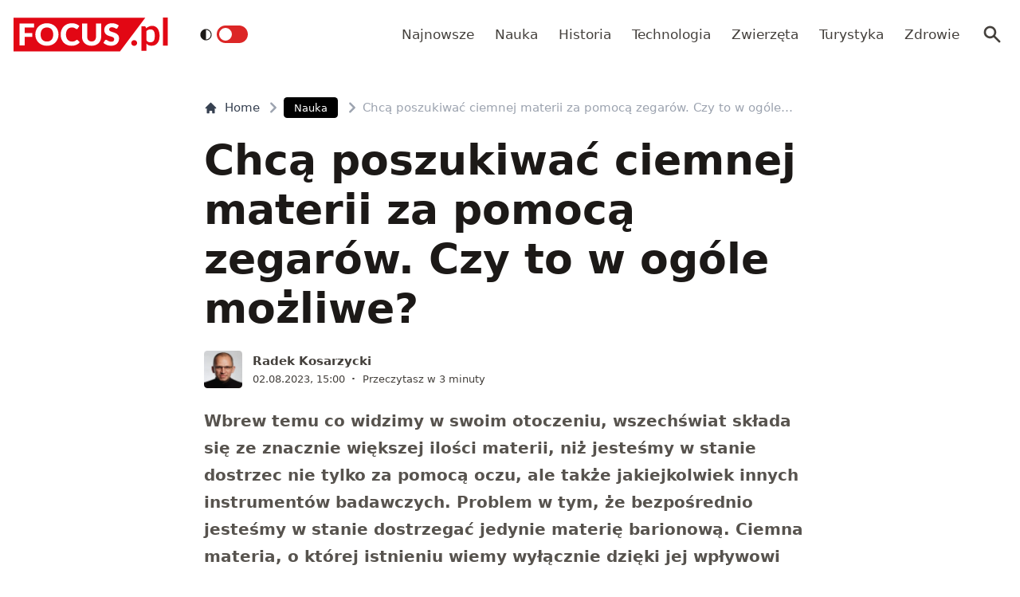

--- FILE ---
content_type: text/html; charset=utf-8
request_url: https://www.focus.pl/artykul/ciemna-materia-optyczne-zegary-atomowe
body_size: 14965
content:
<!DOCTYPE html><html prefix="og: http://ogp.me/ns#" lang="pl"><head><meta charSet="utf-8" data-next-head=""/><meta name="viewport" content="width=device-width, initial-scale=1, viewport-fit=cover" data-next-head=""/><title data-next-head="">Chcą poszukiwać ciemnej materii za pomocą zegarów. Czy to w ogóle możliwe?</title><meta name="description" content="Wbrew temu co widzimy w swoim otoczeniu, wszechświat składa się ze znacznie większej ilości materii, niż jesteśmy w stanie dostrzec nie tylko za pomocą oczu," data-next-head=""/><meta property="article:publisher" content="https://www.facebook.com/MagazynFocus/" data-next-head=""/><meta name="robots" content="follow, index, noarchive, max-snippet:-1, max-video-preview:-1, max-image-preview:large" data-next-head=""/><link rel="canonical" href="https://www.focus.pl/artykul/ciemna-materia-optyczne-zegary-atomowe" data-next-head=""/><meta name="news_keywords" content="nauka" data-next-head=""/><link rel="apple-touch-icon" sizes="180x180" href="/apple-touch-icon.png" data-next-head=""/><link rel="icon" type="image/png" sizes="32x32" href="/favicon-32x32.png" data-next-head=""/><link rel="icon" type="image/png" sizes="16x16" href="/favicon-16x16.png" data-next-head=""/><link rel="manifest" href="/site.webmanifest" data-next-head=""/><link rel="mask-icon" href="/safari-pinned-tab.svg" color="#e20714" data-next-head=""/><link rel="shortcut icon" href="/favicon.ico" data-next-head=""/><meta name="msapplication-TileColor" content="#e20714" data-next-head=""/><meta name="msapplication-config" content="/browserconfig.xml" data-next-head=""/><meta name="theme-color" content="#e20714" data-next-head=""/><meta name="facebook-domain-verification" content="xekgaqynk2y5k9avfmjg3c7499a8d3" data-next-head=""/><meta property="og:locale" content="pl_PL" data-next-head=""/><meta property="og:type" content="article" data-next-head=""/><meta property="og:title" content="Chcą poszukiwać ciemnej materii za pomocą zegarów. Czy to w ogóle możliwe?" data-next-head=""/><meta property="og:description" content="Wbrew temu co widzimy w swoim otoczeniu, wszechświat składa się ze znacznie większej ilości materii, niż jesteśmy w stanie dostrzec nie tylko za pomocą oczu," data-next-head=""/><meta property="og:url" content="https://www.focus.pl/artykul/ciemna-materia-optyczne-zegary-atomowe" data-next-head=""/><meta property="og:site_name" content="Focus.pl" data-next-head=""/><meta property="article:publisher" content="https://facebook.com/MagazynFocus" data-next-head=""/><meta property="article:author" content="https://www.facebook.com/kosarzycki/" data-next-head=""/><meta property="article:section" content="Nauka" data-next-head=""/><meta property="fb:app_id" content="3107358939517563" data-next-head=""/><meta property="og:image" content="https://konto.focus.pl/uploads/2023/08/zegar.jpg" data-next-head=""/><meta property="og:image:secure_url" content="https://konto.focus.pl/uploads/2023/08/zegar.jpg" data-next-head=""/><meta property="og:image:width" content="1920" data-next-head=""/><meta property="og:image:height" content="1080" data-next-head=""/><meta property="og:image:alt" content="Chcą poszukiwać ciemnej materii za pomocą zegarów. Czy to w ogóle możliwe?" data-next-head=""/><meta property="og:image:type" content="image/jpeg" data-next-head=""/><meta property="article:published_time" content="2023-08-02T15:00:00+02:00" data-next-head=""/><meta name="twitter:card" content="summary_large_image" data-next-head=""/><meta name="twitter:title" content="Chcą poszukiwać ciemnej materii za pomocą zegarów. Czy to w ogóle możliwe?" data-next-head=""/><meta name="twitter:description" content="Wbrew temu co widzimy w swoim otoczeniu, wszechświat składa się ze znacznie większej ilości materii, niż jesteśmy w stanie dostrzec nie tylko za pomocą oczu," data-next-head=""/><meta name="twitter:site" content="@focus_pl" data-next-head=""/><meta name="twitter:creator" content="@radekkosarzycki" data-next-head=""/><meta name="twitter:image" content="https://konto.focus.pl/uploads/2023/08/zegar.jpg" data-next-head=""/><meta name="twitter:label1" content="Napisane przez" data-next-head=""/><meta name="twitter:data1" content="Radek Kosarzycki" data-next-head=""/><meta name="twitter:label2" content="Czas czytania" data-next-head=""/><meta name="twitter:data2" content="2 minuty" data-next-head=""/><link rel="preload" href="/fonts/woff2/Inter-Regular.woff2" as="font" type="font/woff2" crossorigin="anonymous"/><link rel="preload" href="/fonts/woff2/Inter-Medium.woff2" as="font" type="font/woff2" crossorigin="anonymous"/><link rel="preload" href="/fonts/woff2/Inter-SemiBold.woff2" as="font" type="font/woff2" crossorigin="anonymous"/><link rel="preload" href="/fonts/woff2/Inter-Bold.woff2" as="font" type="font/woff2" crossorigin="anonymous"/><link rel="dns-prefetch" href="https://cmp.optad360.io"/><link rel="dns-prefetch" href="https://get.optad360.io"/><link rel="dns-prefetch" href="https://www.googletagmanager.com"/><link rel="preconnect" href="https://konto.focus.pl"/><link data-next-font="" rel="preconnect" href="/" crossorigin="anonymous"/><link rel="preload" href="/_next/static/chunks/ad99b883ab1ecd0c.css" as="style"/><link rel="preload" href="/_next/static/chunks/477cc855cbce6858.css" as="style"/><script type="application/ld+json" data-next-head="">{"@context":"https://schema.org","@graph":[{"@type":"Organization","@id":"https://www.focus.pl/#organization","name":"Focus.pl","sameAs":["https://facebook.com/MagazynFocus","https://twitter.com/focus_pl","https://www.youtube.com/@magazynfocus","https://www.tiktok.com/@focus.pl","https://www.instagram.com/magazynfocus/"],"logo":{"@type":"ImageObject","@id":"https://www.focus.pl/#logo","url":"https://konto.focus.pl/uploads/2022/05/logo.5889da54-1.svg","contentUrl":"https://konto.focus.pl/uploads/2022/05/logo.5889da54-1.svg","caption":"Focus.pl","inLanguage":"pl-PL","width":"290","height":"94"}},{"@type":"WebSite","@id":"https://www.focus.pl/#website","url":"https://www.focus.pl","name":"Focus.pl","alternateName":"Magazyn Focus","publisher":{"@id":"https://www.focus.pl/#organization"},"inLanguage":"pl-PL"},{"@type":"ImageObject","@id":"https://konto.focus.pl/uploads/2023/08/zegar.jpg","url":"https://konto.focus.pl/uploads/2023/08/zegar.jpg","width":"1920","height":"1080","inLanguage":"pl-PL"},{"@type":"BreadcrumbList","@id":"https://www.focus.pl/artykul/ciemna-materia-optyczne-zegary-atomowe#breadcrumb","itemListElement":[{"@type":"ListItem","position":"1","item":{"@id":"https://www.focus.pl","name":"Strona g\u0142\u00f3wna"}},{"@type":"ListItem","position":"2","item":{"@id":"https://www.focus.pl/kategoria/nauka","name":"Nauka"}},{"@type":"ListItem","position":"3","item":{"@id":"https://www.focus.pl/artykul/ciemna-materia-optyczne-zegary-atomowe","name":"Chc\u0105 poszukiwa\u0107 ciemnej materii za pomoc\u0105 zegar\u00f3w. Czy to w og\u00f3le mo\u017cliwe?"}}]},{"@type":"WebPage","@id":"https://www.focus.pl/artykul/ciemna-materia-optyczne-zegary-atomowe#webpage","url":"https://www.focus.pl/artykul/ciemna-materia-optyczne-zegary-atomowe","name":"Chc\u0105 poszukiwa\u0107 ciemnej materii za pomoc\u0105 zegar\u00f3w. Czy to w og\u00f3le mo\u017cliwe?","datePublished":"2023-08-02T15:00:00+02:00","dateModified":"2023-08-02T15:00:00+02:00","isPartOf":{"@id":"https://www.focus.pl/#website"},"primaryImageOfPage":{"@id":"https://konto.focus.pl/uploads/2023/08/zegar.jpg"},"inLanguage":"pl-PL","breadcrumb":{"@id":"https://www.focus.pl/artykul/ciemna-materia-optyczne-zegary-atomowe#breadcrumb"}},{"@type":"Person","@id":"https://www.focus.pl/user/radek","name":"Radek Kosarzycki","description":"Redaktor naczelny Focus.pl. Od 2015 r. codziennie pisze o astronomii, astrofizyce i eksploracji przestrzeni kosmicznej.","url":"https://www.focus.pl/user/radek","image":{"@type":"ImageObject","@id":"https://secure.gravatar.com/avatar/6b570d5c9d3d1bf9a95722231d325559db0659e11d072313510b1a2ad9518e2d?s=96&amp;d=mm&amp;r=g","url":"https://secure.gravatar.com/avatar/6b570d5c9d3d1bf9a95722231d325559db0659e11d072313510b1a2ad9518e2d?s=96&amp;d=mm&amp;r=g","caption":"Radek Kosarzycki","inLanguage":"pl-PL"},"sameAs":["https://www.facebook.com/kosarzycki/","https://twitter.com/https://twitter.com/radekkosarzycki"],"worksFor":{"@id":"https://www.focus.pl/#organization"}},{"@type":"NewsArticle","headline":"Chc\u0105 poszukiwa\u0107 ciemnej materii za pomoc\u0105 zegar\u00f3w. Czy to w og\u00f3le mo\u017cliwe?","datePublished":"2023-08-02T15:00:00+02:00","dateModified":"2023-08-02T15:00:00+02:00","articleSection":"Nauka","author":{"@id":"https://www.focus.pl/user/radek","name":"Radek Kosarzycki"},"publisher":{"@id":"https://www.focus.pl/#organization"},"description":"Wbrew temu co widzimy w swoim otoczeniu, wszech\u015bwiat sk\u0142ada si\u0119 ze znacznie wi\u0119kszej ilo\u015bci materii, ni\u017c jeste\u015bmy w stanie dostrzec nie tylko za pomoc\u0105 oczu,","copyrightYear":"2023","copyrightHolder":{"@id":"https://www.focus.pl/#organization"},"name":"Chc\u0105 poszukiwa\u0107 ciemnej materii za pomoc\u0105 zegar\u00f3w. Czy to w og\u00f3le mo\u017cliwe?","@id":"https://www.focus.pl/artykul/ciemna-materia-optyczne-zegary-atomowe#richSnippet","isPartOf":{"@id":"https://www.focus.pl/artykul/ciemna-materia-optyczne-zegary-atomowe#webpage"},"image":{"@id":"https://konto.focus.pl/uploads/2023/08/zegar.jpg"},"inLanguage":"pl-PL","mainEntityOfPage":{"@id":"https://www.focus.pl/artykul/ciemna-materia-optyczne-zegary-atomowe#webpage"}}]}</script><link rel="preload" as="image" imageSrcSet="/_next/image?url=https%3A%2F%2Fkonto.focus.pl%2Fwp-content%2Fuploads%2F2023%2F03%2F212F164D-462B-408E-A1CE-9C0498B2196A-200x200.jpeg&amp;w=640&amp;q=85 1x, /_next/image?url=https%3A%2F%2Fkonto.focus.pl%2Fwp-content%2Fuploads%2F2023%2F03%2F212F164D-462B-408E-A1CE-9C0498B2196A-200x200.jpeg&amp;w=1080&amp;q=85 2x" data-next-head=""/><link rel="stylesheet" href="/_next/static/chunks/ad99b883ab1ecd0c.css" data-n-g=""/><link rel="stylesheet" href="/_next/static/chunks/477cc855cbce6858.css" data-n-g=""/><noscript data-n-css=""></noscript><script defer="" src="/_next/static/chunks/addc45f0bdf13757.js"></script><script defer="" src="/_next/static/chunks/5054f24c204ec639.js"></script><script defer="" src="/_next/static/chunks/2669dffb0431daab.js"></script><script defer="" src="/_next/static/chunks/424534b2bfec4a1a.js"></script><script defer="" src="/_next/static/chunks/edec1c79c4c02ed3.js"></script><script defer="" src="/_next/static/chunks/03023d098754218b.js"></script><script defer="" src="/_next/static/chunks/83ed9c03b2b0e716.js"></script><script defer="" src="/_next/static/chunks/b6676b043d61de11.js"></script><script defer="" src="/_next/static/chunks/cb22dd0f18a6362c.js"></script><script defer="" src="/_next/static/chunks/3f4e9bc04bf2bec8.js"></script><script defer="" src="/_next/static/chunks/afc992662b05c03a.js"></script><script defer="" src="/_next/static/chunks/15bdd0c04c736845.js"></script><script defer="" src="/_next/static/chunks/9e3acb808b37a046.js"></script><script defer="" src="/_next/static/chunks/0413fb301ccebf7f.js"></script><script defer="" src="/_next/static/chunks/62c71bd89325cb65.js"></script><script defer="" src="/_next/static/chunks/6f30294026edaef5.js"></script><script defer="" src="/_next/static/chunks/b546a3f0beea8b7a.js"></script><script src="/_next/static/chunks/c35b248442ec0c5c.js" defer=""></script><script src="/_next/static/chunks/704908f174191984.js" defer=""></script><script src="/_next/static/chunks/6c52306cfe643bc4.js" defer=""></script><script src="/_next/static/chunks/2872a5d6c8b836de.js" defer=""></script><script src="/_next/static/chunks/turbopack-f6e36ea89252c185.js" defer=""></script><script src="/_next/static/chunks/d66c0d8c6a444a15.js" defer=""></script><script src="/_next/static/chunks/848051784d39bba4.js" defer=""></script><script src="/_next/static/chunks/855a3893d3d5a70f.js" defer=""></script><script src="/_next/static/chunks/cf3b64ccae0c9f57.js" defer=""></script><script src="/_next/static/chunks/turbopack-72cbb0cab8f55348.js" defer=""></script><script src="/_next/static/JOp2zZmSFMCUwfkbO8I8i/_ssgManifest.js" defer=""></script><script src="/_next/static/JOp2zZmSFMCUwfkbO8I8i/_buildManifest.js" defer=""></script></head><body class="bg-white dark:bg-neutral-900 main-body"><link rel="preload" as="image" imageSrcSet="/_next/image?url=https%3A%2F%2Fkonto.focus.pl%2Fwp-content%2Fuploads%2F2023%2F03%2F212F164D-462B-408E-A1CE-9C0498B2196A-200x200.jpeg&amp;w=640&amp;q=85 1x, /_next/image?url=https%3A%2F%2Fkonto.focus.pl%2Fwp-content%2Fuploads%2F2023%2F03%2F212F164D-462B-408E-A1CE-9C0498B2196A-200x200.jpeg&amp;w=1080&amp;q=85 2x"/><div id="__next"><div><script>((e,i,s,u,m,a,l,h)=>{let d=document.documentElement,w=["light","dark"];function p(n){(Array.isArray(e)?e:[e]).forEach(y=>{let k=y==="class",S=k&&a?m.map(f=>a[f]||f):m;k?(d.classList.remove(...S),d.classList.add(a&&a[n]?a[n]:n)):d.setAttribute(y,n)}),R(n)}function R(n){h&&w.includes(n)&&(d.style.colorScheme=n)}function c(){return window.matchMedia("(prefers-color-scheme: dark)").matches?"dark":"light"}if(u)p(u);else try{let n=localStorage.getItem(i)||s,y=l&&n==="system"?c():n;p(y)}catch(n){}})("class","theme","system",null,["light","dark"],null,true,false)</script><div class="bg-white text-base dark:bg-neutral-900 text-neutral-900 dark:text-neutral-200"><div class="fc-Header sticky top-0 w-full left-0 right-0 z-40 transition-all"><div class="bg-white dark:bg-neutral-900 border-b border-neutral-200 dark:border-b dark:border-neutral-700 menubg !border-transparent"><div class="fc-MainNav1 relative z-10"><div class="container py-2 sm:py-5 relative flex justify-between items-center space-x-4 xl:space-x-8"><div class="flex justify-start flex-grow items-center overflow-hidden xl:overflow-visible xl:gap-0"><a class="md:hidden mr-4 flex items-center gap-1 px-2 py-1 rounded bg-gray-100 dark:bg-gray-800 hover:bg-gray-200 dark:hover:bg-gray-700 transition-colors duration-200 text-xs text-gray-600 dark:text-gray-300" href="/"><svg class="w-3 h-3" fill="currentColor" viewBox="0 0 20 20" xmlns="http://www.w3.org/2000/svg"><path fill-rule="evenodd" d="M12.707 5.293a1 1 0 010 1.414L9.414 10l3.293 3.293a1 1 0 01-1.414 1.414l-4-4a1 1 0 010-1.414l4-4a1 1 0 011.414 0z" clip-rule="evenodd"></path></svg><span>powrót</span></a><a class="ttfc-logo inline-block text-primary-6000 h-6 md:h-10" href="/"><svg height="100%" viewBox="0 0 340 76" version="1.1" xmlns="http://www.w3.org/2000/svg"><g id="focus-nowe-logo-1-"><g id="Page-1"><path id="Fill-1" d="M0,0.599l0,74.593l234.047,0l55.719,-74.593l-289.766,0Z" fill="#e20714"></path><g id="Group-6"><path id="Fill-2" d="M24.555,21.899l20.735,-0l0,-8.722l-32.198,-0l0,48.878l11.463,0l0,-19.021l16.79,-0l-0,-8.756l-16.79,0l0,-12.379Zm62.689,15.7c0,2.439 -0.314,4.625 -0.944,6.559c-0.629,1.934 -1.534,3.572 -2.714,4.915c-1.18,1.341 -2.624,2.365 -4.332,3.07c-1.709,0.705 -3.652,1.056 -5.833,1.056c-2.202,-0 -4.163,-0.351 -5.883,-1.056c-1.718,-0.705 -3.169,-1.729 -4.349,-3.07c-1.18,-1.343 -2.085,-2.981 -2.714,-4.915c-0.629,-1.934 -0.944,-4.12 -0.944,-6.559c0,-2.415 0.315,-4.59 0.944,-6.525c0.629,-1.934 1.534,-3.572 2.714,-4.915c1.18,-1.342 2.631,-2.37 4.349,-3.086c1.72,-0.715 3.681,-1.073 5.883,-1.073c2.181,-0 4.124,0.358 5.833,1.073c1.708,0.716 3.152,1.744 4.332,3.086c1.18,1.343 2.085,2.981 2.714,4.915c0.63,1.935 0.944,4.11 0.944,6.525Zm9.829,9.863c1.223,-3.04 1.837,-6.329 1.837,-9.863c-0,-3.511 -0.614,-6.788 -1.837,-9.829c-1.226,-3.042 -2.951,-5.681 -5.176,-7.918c-2.225,-2.235 -4.905,-3.997 -8.041,-5.283c-3.136,-1.286 -6.614,-1.929 -10.435,-1.929c-3.821,-0 -7.305,0.637 -10.451,1.912c-3.147,1.274 -5.839,3.031 -8.075,5.267c-2.236,2.236 -3.967,4.876 -5.191,7.917c-1.225,3.043 -1.837,6.33 -1.837,9.863c-0,3.534 0.612,6.823 1.837,9.863c1.224,3.042 2.955,5.687 5.191,7.934c2.236,2.249 4.928,4.01 8.075,5.284c3.146,1.275 6.63,1.912 10.451,1.912c3.821,0 7.299,-0.637 10.435,-1.912c3.136,-1.274 5.816,-3.035 8.041,-5.284c2.225,-2.247 3.95,-4.892 5.176,-7.934Zm19.257,-3.186c-0.686,-1.946 -1.029,-4.171 -1.029,-6.677c0,-2.482 0.31,-4.691 0.927,-6.625c0.619,-1.935 1.495,-3.568 2.63,-4.898c1.134,-1.331 2.484,-2.343 4.046,-3.036c1.562,-0.694 3.287,-1.04 5.176,-1.04c1.191,-0 2.23,0.089 3.118,0.268c0.888,0.179 1.663,0.398 2.326,0.654c0.663,0.258 1.236,0.537 1.72,0.839c0.482,0.301 0.927,0.582 1.331,0.838c0.405,0.258 0.787,0.476 1.147,0.654c0.359,0.18 0.741,0.268 1.146,0.268c0.606,0 1.079,-0.127 1.416,-0.385c0.337,-0.257 0.629,-0.542 0.876,-0.855l3.576,-5.399c-0.857,-0.839 -1.824,-1.623 -2.901,-2.351c-1.192,-0.804 -2.496,-1.493 -3.912,-2.063c-1.416,-0.571 -2.938,-1.017 -4.567,-1.342c-1.63,-0.323 -3.367,-0.486 -5.21,-0.486c-3.619,-0 -6.933,0.614 -9.945,1.845c-3.013,1.23 -5.596,2.952 -7.754,5.167c-2.158,2.213 -3.833,4.847 -5.024,7.9c-1.192,3.052 -1.787,6.402 -1.787,10.047c-0,3.58 0.551,6.894 1.652,9.947c1.101,3.053 2.681,5.692 4.738,7.918c2.056,2.226 4.562,3.97 7.518,5.234c2.954,1.263 6.298,1.894 10.03,1.894c4.067,0 7.59,-0.653 10.569,-1.963c2.977,-1.308 5.455,-3.247 7.434,-5.819l-4.518,-4.731c-0.248,-0.246 -0.506,-0.419 -0.775,-0.52c-0.27,-0.101 -0.539,-0.151 -0.81,-0.151c-0.336,-0 -0.663,0.073 -0.977,0.218c-0.315,0.147 -0.606,0.33 -0.877,0.554c-0.674,0.603 -1.336,1.101 -1.989,1.493c-0.652,0.391 -1.348,0.704 -2.09,0.939c-0.742,0.236 -1.54,0.403 -2.394,0.504c-0.854,0.1 -1.798,0.151 -2.832,0.151c-1.798,-0 -3.484,-0.347 -5.057,-1.04c-1.573,-0.694 -2.95,-1.705 -4.13,-3.037c-1.18,-1.331 -2.113,-2.969 -2.798,-4.914Zm74.967,6.105c0.978,-2.504 1.466,-5.255 1.466,-8.253l0,-28.951l-11.395,-0l-0,28.951c-0,1.722 -0.219,3.26 -0.657,4.614c-0.439,1.353 -1.075,2.498 -1.905,3.438c-0.831,0.939 -1.849,1.66 -3.052,2.164c-1.202,0.504 -2.568,0.755 -4.095,0.755c-1.529,-0 -2.894,-0.251 -4.097,-0.755c-1.202,-0.504 -2.22,-1.23 -3.051,-2.181c-0.832,-0.95 -1.467,-2.102 -1.905,-3.455c-0.438,-1.353 -0.658,-2.89 -0.658,-4.613l0,-28.918l-11.395,-0l-0,28.951c-0,2.998 0.484,5.749 1.45,8.253c0.966,2.506 2.36,4.663 4.181,6.475c1.82,1.811 4.034,3.221 6.641,4.227c2.608,1.007 5.552,1.509 8.834,1.509c3.258,0 6.191,-0.502 8.799,-1.509c2.607,-1.006 4.821,-2.416 6.642,-4.227c1.82,-1.812 3.219,-3.969 4.197,-6.475Zm37.284,-27.275l2.832,-5.267c-0.877,-0.804 -1.871,-1.525 -2.984,-2.163c-1.113,-0.638 -2.31,-1.185 -3.591,-1.644c-1.281,-0.458 -2.635,-0.805 -4.062,-1.04c-1.428,-0.234 -2.895,-0.352 -4.4,-0.352c-2.697,-0 -5.09,0.407 -7.181,1.224c-2.09,0.817 -3.856,1.908 -5.293,3.271c-1.439,1.364 -2.529,2.919 -3.271,4.663c-0.742,1.745 -1.112,3.534 -1.112,5.368c-0,2.28 0.314,4.2 0.943,5.754c0.63,1.555 1.455,2.851 2.478,3.891c1.023,1.04 2.186,1.879 3.49,2.516c1.303,0.637 2.64,1.174 4.012,1.61c1.37,0.437 2.708,0.834 4.012,1.191c1.303,0.359 2.466,0.771 3.49,1.242c1.022,0.47 1.848,1.062 2.478,1.778c0.629,0.715 0.943,1.644 0.943,2.784c0,1.969 -0.573,3.405 -1.718,4.31c-1.147,0.907 -2.754,1.36 -4.822,1.36c-1.528,-0 -2.854,-0.213 -3.979,-0.638c-1.123,-0.424 -2.118,-0.894 -2.983,-1.409c-0.865,-0.513 -1.641,-0.983 -2.326,-1.408c-0.687,-0.425 -1.366,-0.638 -2.04,-0.638c-0.518,-0 -0.995,0.129 -1.433,0.385c-0.438,0.258 -0.792,0.576 -1.062,0.956l-3.371,5.302c0.966,0.961 2.101,1.833 3.405,2.616c1.303,0.784 2.697,1.459 4.181,2.03c1.483,0.57 3.017,1.012 4.602,1.325c1.584,0.314 3.14,0.469 4.669,0.469c2.786,0 5.277,-0.419 7.468,-1.258c2.19,-0.838 4.034,-1.989 5.529,-3.455c1.494,-1.465 2.635,-3.181 3.422,-5.149c0.786,-1.968 1.179,-4.082 1.179,-6.341c0,-2.036 -0.314,-3.774 -0.943,-5.217c-0.63,-1.442 -1.456,-2.667 -2.478,-3.674c-1.024,-1.006 -2.192,-1.833 -3.507,-2.481c-1.315,-0.65 -2.658,-1.214 -4.029,-1.695c-1.371,-0.481 -2.714,-0.917 -4.029,-1.308c-1.315,-0.392 -2.483,-0.823 -3.505,-1.292c-1.023,-0.47 -1.849,-1.029 -2.478,-1.677c-0.631,-0.649 -0.945,-1.464 -0.945,-2.45c-0,-1.542 0.523,-2.767 1.569,-3.673c1.044,-0.905 2.634,-1.358 4.77,-1.358c1.236,-0 2.337,0.162 3.303,0.486c0.967,0.324 1.827,0.687 2.58,1.09c0.753,0.403 1.427,0.767 2.023,1.09c0.595,0.325 1.152,0.487 1.668,0.487c0.585,-0 1.063,-0.134 1.434,-0.403c0.37,-0.268 0.725,-0.671 1.062,-1.208Z" fill="#fefefe"></path><path id="Fill-4" d="M328.591,62.086l10.746,-0l-0,-62.086l-10.746,-0l-0,62.086Zm-11.82,-5.86c2.987,-3.945 4.329,-8.755 4.329,-15.863c-0,-6.234 -1.345,-12.163 -4.509,-16.24c-2.99,-3.854 -6.769,-5.677 -11.373,-5.677c-3.057,-0 -5.147,0.495 -7.721,1.567c-2.333,0.972 -4.31,2.106 -6.007,3.812l-0.637,-2.263c-0.42,-1.255 -1.617,-2.321 -3.173,-2.321l-6.255,-0l0,54.517l10.611,-0l0,-16.131c1.241,1.422 3.123,3.013 4.802,3.752c1.556,0.685 4.367,1.22 6.884,1.22c5.953,0 9.927,-2.249 13.049,-6.373Zm-6.165,-17.034c0.149,4.467 -0.3,9.827 -2.334,12.448c-2.19,2.819 -5.448,3.278 -7.87,3.278c-1.434,0 -3.077,-0.255 -4.551,-1.015c-1.677,-0.863 -3.083,-2.286 -3.815,-3.96l0,-19.426c1.345,-1.644 2.616,-2.546 4.264,-3.276c0.986,-0.437 2.794,-0.943 4.829,-0.943c1.665,-0 3.342,0.33 4.988,1.309c3.665,2.175 4.334,6.962 4.489,11.585Zm-39.413,19.763c0.337,-0.767 0.505,-1.596 0.505,-2.489c0,-0.864 -0.168,-1.686 -0.505,-2.468c-0.335,-0.781 -0.791,-1.45 -1.366,-2.008c-0.574,-0.556 -1.247,-1.003 -2.016,-1.338c-0.772,-0.334 -1.605,-0.501 -2.502,-0.501c-0.897,-0 -1.737,0.167 -2.522,0.501c-0.784,0.335 -1.457,0.782 -2.018,1.338c-0.56,0.558 -1.002,1.227 -1.324,2.008c-0.322,0.782 -0.483,1.604 -0.483,2.468c-0,0.893 0.161,1.722 0.483,2.489c0.322,0.767 0.764,1.429 1.324,1.987c0.561,0.557 1.234,0.997 2.018,1.317c0.785,0.32 1.625,0.481 2.522,0.481c0.897,0 1.73,-0.161 2.502,-0.481c0.769,-0.32 1.442,-0.76 2.016,-1.317c0.575,-0.558 1.031,-1.22 1.366,-1.987Z" fill="#e20714"></path></g></g></g></svg></a><div class="items-center hidden xs:hidden sm:hidden xl:flex space-x-1 !ml-9"></div><ul class="fc-Navigation !ml-auto hidden lg:flex flex-nowrap xl:flex-wrap lg:items-center pl-0 lg:space-x-1 relative overflow-hidden wrapper__scroll-mask"><li class="menu-item"><a class="inline-flex items-center text-sm xl:text-base text-neutral-700 dark:text-neutral-300 py-2 px-2 xl:px-2.5 rounded hover:text-neutral-900 hover:bg-neutral-100 dark:hover:bg-neutral-800 dark:hover:text-neutral-200" href="/najnowsze">Najnowsze</a></li><li class="menu-item"><a class="inline-flex items-center text-sm xl:text-base text-neutral-700 dark:text-neutral-300 py-2 px-2 xl:px-2.5 rounded hover:text-neutral-900 hover:bg-neutral-100 dark:hover:bg-neutral-800 dark:hover:text-neutral-200" href="/kategoria/nauka">Nauka</a></li><li class="menu-item"><a class="inline-flex items-center text-sm xl:text-base text-neutral-700 dark:text-neutral-300 py-2 px-2 xl:px-2.5 rounded hover:text-neutral-900 hover:bg-neutral-100 dark:hover:bg-neutral-800 dark:hover:text-neutral-200" href="/kategoria/historia">Historia</a></li><li class="menu-item"><a class="inline-flex items-center text-sm xl:text-base text-neutral-700 dark:text-neutral-300 py-2 px-2 xl:px-2.5 rounded hover:text-neutral-900 hover:bg-neutral-100 dark:hover:bg-neutral-800 dark:hover:text-neutral-200" href="/kategoria/technologia">Technologia</a></li><li class="menu-item"><a class="inline-flex items-center text-sm xl:text-base text-neutral-700 dark:text-neutral-300 py-2 px-2 xl:px-2.5 rounded hover:text-neutral-900 hover:bg-neutral-100 dark:hover:bg-neutral-800 dark:hover:text-neutral-200" href="/kategoria/nauka/zwierzeta">Zwierzęta</a></li><li class="menu-item"><a class="inline-flex items-center text-sm xl:text-base text-neutral-700 dark:text-neutral-300 py-2 px-2 xl:px-2.5 rounded hover:text-neutral-900 hover:bg-neutral-100 dark:hover:bg-neutral-800 dark:hover:text-neutral-200" href="/kategoria/turystyka">Turystyka</a></li><li class="menu-item"><a class="inline-flex items-center text-sm xl:text-base text-neutral-700 dark:text-neutral-300 py-2 px-2 xl:px-2.5 rounded hover:text-neutral-900 hover:bg-neutral-100 dark:hover:bg-neutral-800 dark:hover:text-neutral-200" href="/kategoria/zdrowie">Zdrowie</a></li></ul></div><div class="flex-shrink-0 flex items-center justify-end text-neutral-700 dark:text-neutral-100 space-x-1 !ml-3"><div class="items-center flex space-x-1"><div class="" data-headlessui-state=""><button class="text-2xl md:text-[28px] w-8 h-8 rounded text-neutral-700 dark:text-neutral-300 hover:bg-neutral-100 dark:hover:bg-neutral-800 focus:outline-none flex items-center justify-center" type="button" aria-expanded="false" data-headlessui-state=""><svg class="w-6 h-6 text-neutral-700 dark:text-neutral-300 focus:outline-none" fill="currentColor" viewBox="0 0 20 20" xmlns="http://www.w3.org/2000/svg"><path fill-rule="evenodd" d="M8 4a4 4 0 100 8 4 4 0 000-8zM2 8a6 6 0 1110.89 3.476l4.817 4.817a1 1 0 01-1.414 1.414l-4.816-4.816A6 6 0 012 8z" clip-rule="evenodd"></path></svg></button></div><span hidden="" style="position:fixed;top:1px;left:1px;width:1px;height:0;padding:0;margin:-1px;overflow:hidden;clip:rect(0, 0, 0, 0);white-space:nowrap;border-width:0;display:none"></span></div><div class="flex items-center xl:hidden"><button class="p-1 rounded text-neutral-700 dark:text-neutral-300 focus:outline-none flex items-center justify-center"><svg xmlns="http://www.w3.org/2000/svg" class="h-7 w-7" viewBox="0 0 20 20" fill="currentColor"><path fill-rule="evenodd" d="M3 5a1 1 0 011-1h12a1 1 0 110 2H4a1 1 0 01-1-1zM3 10a1 1 0 011-1h12a1 1 0 110 2H4a1 1 0 01-1-1zM3 15a1 1 0 011-1h12a1 1 0 110 2H4a1 1 0 01-1-1z" clip-rule="evenodd"></path></svg></button><span hidden="" style="position:fixed;top:1px;left:1px;width:1px;height:0;padding:0;margin:-1px;overflow:hidden;clip:rect(0, 0, 0, 0);white-space:nowrap;border-width:0;display:none"></span></div></div></div></div></div></div><main class="overflow-hidden"><article class="fc-PageSingle PageSingle-1 py-4 md:py-8 container" data-fc-id="PageSingle"><div class=" relative "><header class="mx-auto max-w-screen-md mb-8 sm:mb-10"><div class="fc-SingleHeader "><div class="space-y-5"><nav class="flex" aria-label="Breadcrumb"><ol class="inline-flex items-center space-x-1 "><li class="inline-flex items-center"><a class="inline-flex items-center text-sm font-medium text-gray-700 hover:text-gray-900 dark:text-gray-400 dark:hover:text-white" href="/"><svg class="mr-2 w-4 h-4" fill="currentColor" viewBox="0 0 20 20" xmlns="http://www.w3.org/2000/svg"><path d="M10.707 2.293a1 1 0 00-1.414 0l-7 7a1 1 0 001.414 1.414L4 10.414V17a1 1 0 001 1h2a1 1 0 001-1v-2a1 1 0 011-1h2a1 1 0 011 1v2a1 1 0 001 1h2a1 1 0 001-1v-6.586l.293.293a1 1 0 001.414-1.414l-7-7z"></path></svg>Home</a></li><li><div class="flex items-center"><svg class="w-6 h-6 text-gray-400" fill="currentColor" viewBox="0 0 20 20" xmlns="http://www.w3.org/2000/svg"><path d="M7.293 14.707a1 1 0 010-1.414L10.586 10 7.293 6.707a1 1 0 011.414-1.414l4 4a1 1 0 010 1.414l-4 4a1 1 0 01-1.414 0z"></path></svg><div class="fc-CategoryBadgeList flex space-x-2 flex-nowrap" data-fc-id="CategoryBadgeList"><a class="transition-colors hover:text-white duration-300 fc-Badge relative inline-flex px-2.5 py-1 rounded font-medium text-xs !px-3  whitespace-nowrap text-white bg-black dark:bg-neutral-300 dark:text-black hover:bg-red-600" href="/kategoria/nauka">Nauka</a></div></div></li><li aria-current="page"><div class="flex items-center"><span><svg class="w-6 h-6 text-gray-400" fill="currentColor" viewBox="0 0 20 20" xmlns="http://www.w3.org/2000/svg"><path d="M7.293 14.707a1 1 0 010-1.414L10.586 10 7.293 6.707a1 1 0 011.414-1.414l4 4a1 1 0 010 1.414l-4 4a1 1 0 01-1.414 0z"></path></svg></span><span class="text-sm font-medium text-gray-400 dark:text-gray-500 line-clamp-1">Chcą poszukiwać ciemnej materii za pomocą zegarów. Czy to w ogóle możliwe?</span></div></li></ol></nav><h1 class=" text-neutral-900 font-semibold text-3xl md:text-4xl md:!leading-[120%] lg:text-5xl dark:text-neutral-100 max-w-4xl entry-title title" title="Chcą poszukiwać ciemnej materii za pomocą zegarów. Czy to w ogóle możliwe?">Chcą poszukiwać ciemnej materii za pomocą zegarów. Czy to w ogóle możliwe?</h1><div class="flex sm:flex-row justify-between sm:items-end space-y-5 sm:space-y-0 sm:space-x-5 flex-wrap line-clamp-1"><div class="fc-PostMeta2 flex items-center flex-wrap text-neutral-700 text-left dark:text-neutral-200 text-sm leading-none flex-shrink-0" data-fc-id="PostMeta2"><div class="" data-headlessui-state=""><button class="focus:outline-none" type="button" aria-expanded="false" data-headlessui-state=""><div class="flex -space-x-4"><div class="wil-avatar relative flex-shrink-0 inline-flex items-center justify-center overflow-hidden text-neutral-100 uppercase font-semibold shadow-inner rounded shadow-inner h-10 w-10 sm:h-11 sm:w-11 text-xl ring ring-white dark:ring-neutral-900"><img alt="Radek Kosarzycki" width="400" height="200" decoding="async" data-nimg="1" class="relative inset-0 w-full h-full object-cover z-10 transition duration-700 ease-in-out blur-none" style="color:transparent" srcSet="/_next/image?url=https%3A%2F%2Fkonto.focus.pl%2Fwp-content%2Fuploads%2F2023%2F03%2F212F164D-462B-408E-A1CE-9C0498B2196A-200x200.jpeg&amp;w=640&amp;q=85 1x, /_next/image?url=https%3A%2F%2Fkonto.focus.pl%2Fwp-content%2Fuploads%2F2023%2F03%2F212F164D-462B-408E-A1CE-9C0498B2196A-200x200.jpeg&amp;w=1080&amp;q=85 2x" src="/_next/image?url=https%3A%2F%2Fkonto.focus.pl%2Fwp-content%2Fuploads%2F2023%2F03%2F212F164D-462B-408E-A1CE-9C0498B2196A-200x200.jpeg&amp;w=1080&amp;q=85"/><span class="wil-avatar__name absolute">R</span></div></div></button></div><span hidden="" style="position:fixed;top:1px;left:1px;width:1px;height:0;padding:0;margin:-1px;overflow:hidden;clip:rect(0, 0, 0, 0);white-space:nowrap;border-width:0;display:none"></span><div class="ml-3"><div class="flex items-center"><a class="block font-semibold" href="/user/radek">Radek Kosarzycki</a></div><div class="text-xs mt-[6px] items-center flex"><time dateTime="2023-08-02T15:00:00+00:00" itemProp="datePublished" class="text-neutral-700 dark:text-neutral-300">02.08.2023, 15:00</time><span class="mx-2 font-semibold">·</span><span class="text-neutral-700 dark:text-neutral-300">Przeczytasz w <!-- -->3<!-- --> <!-- -->minuty</span></div></div></div></div><span class="block text-neutral-6000 font-semibold prose-md !max-w-screen-md lg:prose-lg mx-auto dark:prose-dark prose-li:my-0">Wbrew temu co widzimy w swoim otoczeniu, wszechświat składa się ze znacznie większej ilości materii, niż jesteśmy w stanie dostrzec nie tylko za pomocą oczu, ale także jakiejkolwiek innych instrumentów badawczych. Problem w tym, że bezpośrednio jesteśmy w stanie dostrzegać jedynie materię barionową. Ciemna materia, o której istnieniu wiemy wyłącznie dzięki jej wpływowi grawitacyjnemu na materię widzialną, wciąż pozostaje poza naszym zasięgiem. Zespół naukowców właśnie poinformował, że rozpoczyna poszukiwania ciemnej materii za pomocą… optycznych zegarów atomowych.</span></div></div></header><figure class="relative mb-8"><img alt="Chcą poszukiwać ciemnej materii za pomocą zegarów. Czy to w ogóle możliwe?" loading="lazy" width="1920" height="1080" decoding="async" data-nimg="1" class="object-cover max-h-[600px] w-full rounded transition duration-700 ease-in-out blur-none" style="color:transparent" srcSet="/_next/image?url=https%3A%2F%2Fkonto.focus.pl%2Fwp-content%2Fuploads%2F2023%2F08%2Fzegar-1600x900.jpg&amp;w=1920&amp;q=90 1x" src="/_next/image?url=https%3A%2F%2Fkonto.focus.pl%2Fwp-content%2Fuploads%2F2023%2F08%2Fzegar-1600x900.jpg&amp;w=1920&amp;q=90"/></figure></div><div class="fc-SingleContent space-y-8"><div id="single-entry-content" class="prose prose-md !max-w-screen-md lg:prose-lg mx-auto dark:prose-dark lg:prose-li:my-1 prose-li:marker:text-primary-500 sm:prose-li:marker:text-primary-500 prose-figcaption:!text-sm prose-figcaption:text-right prose-figcaption:px-2 prose-figcaption:!mt-2 prose-figcaption:line-clamp-3">




<!-- -->



<p>Zegar atomowy tego typu wykorzystuje niezwykle stabilne wiązki laserowe do monitorowania częstotliwości rezonansowej atomów. Na obecnym poziomie rozwoju technologia ta jest na tyle precyzyjna, że na całej przestrzeni historii wszechświata, czyli niemal czternastu miliardów lat, optyczny zegar atomowy spóźniłby się o mniej niż jedną sekundę. Taki poziom precyzji sprawia, że być może faktycznie uda się je wykorzystać do poszukiwania ciemnej materii.</p><div class=" min-h-[370px] mb-[20px] cbad"><ins class="staticpubads89354" data-sizes-desktop="video" data-sizes-mobile="video" data-slot="1"></ins></div>



<h2 class="fc-block-heading">Jak wysłać zegar atomowy w przestrzeń kosmiczną?</h2>



<p>Jeszcze kilka lat temu nie dałoby się tego zrobić z jednego prostego powodu: optyczny zegar atomowy składający się z szeregu instrumentów takich jak lasery, obwody elektroniczne i systemy chłodzące zajmowały całkiem sporo miejsca, nierzadko całe pomieszczenia. Tak dużego sprzętu nie da się załadować na szczyt rakiety i po prostu wysłać w przestrzeń kosmiczną. Inżynierowie z amerykańskiego Departamentu Energii postanowili zatem sprawdzić, czy istnieje możliwość zmniejszenia wymiarów poszczególnych komponentów zegara atomowego na tyle, aby można go było wysłać w przestrzeń kosmiczną. </p>



<p><strong>Czytaj także: <a href="https://www.focus.pl/artykul/czas-moze-byc-wynikiem-dzialania-fundamentalnego-zegara-wszechswiata-tyka-ekstremalnie-szybko">Wszechświat może mieć swój fundamentalny zegar. Tyka ekstremalnie szybko</a></strong></p>



<p>Teraz, po blisko dwóch latach pracy, naukowcy są już na dobrej drodze do stworzenia optycznego zegara atomowego o wielkości pudełka po butach. Inżynierowie z <a href="https://news.fnal.gov/2023/07/how-new-atomic-clocks-could-help-in-search-for-dark-matter-and-beyond/" target="_blank" rel="noreferrer noopener">Fermilab</a> stworzyli już obwody elektroniczne niezbędne do kontrolowania napięcia w urządzeniu. Specjaliści z MIT natomiast opracowali małe pułapki na jony oraz niezbędne do ich obsługi obwody fotoniczne. Teraz pozostaje jeszcze stworzyć odpowiedni elektroniczny układ kontrolujący cały zegar. Tego zadania podjęli się specjaliści z laboratorium FermiLab. Do właściwego działania niezbędny jest układ zdolny kontrolować napięcia min. 20 V. Jak na razie udało się stworzyć chip kontrolujący napięcia rzędu 9 V, który nie zaburza stanu kwantowego monitorowanego jonu. To duży krok naprzód, aczkolwiek potrzeba jeszcze trochę pracy, aby osiągnąć wymagane 20 V.</p><div class=" min-h-[370px] mb-[20px] cbad"><ins class="staticpubads89354 min-h-[370px] mb-[20px]" data-sizes-desktop="728x90,750x100,750x200,750x300" data-sizes-mobile="300x250,336x280,360x300" data-slot="2"></ins></div>



<h2 class="fc-block-heading">Poszukiwanie ciemnej materii za pomocą zegarów atomowych</h2>



<p>W budowanym zegarze atomowym czujnikiem ma być pułapka na jony, w tym przypadku na jon strontu uwięziony w silnym polu elektrycznym. Wiązka laserowa działająca jako oscylator mierzy częstotliwość przejść między dwoma skwantyfikowanymi poziomami energetycznymi jonu.</p>



<p>Astronomowie uważają obecnie, że ultralekkie cząstki ciemnej materii mogą wywoływać oscylacje mas elektronów. Gdyby zatem wysłać w przestrzeń kosmiczną grupę zegarów atomowych, to podczas ich przelotu przez zagęszczenie ciemnej materii, ciemna materia mogłaby zmienić (zwiększyć lub zmniejszyć) poziom energii mierzony przez każdy z zegarów, a tym samym wpłynąć na częstotliwość oscylacji. Podróżujące ze sobą zegary uległyby desynchronizacji podczas przelotu przez ciemną materię, a następnie ponownej synchronizacji.</p><div class=" min-h-[370px] mb-[20px] cbad"><ins class="staticpubads89354 min-h-[370px] mb-[20px]" data-sizes-desktop="728x90,750x100,750x200,750x300" data-sizes-mobile="300x250,336x280,360x300" data-slot="3"></ins></div>



<p>Sam pomysł nie jest nowy. Tego typu pomiary wykonywano już za pomocą satelitów GPS. Problem w tym, że znajdujące się na ich pokładach zegary atomowe (oparte na innej technologii) nie były w stanie znaleźć dowodów na istnienie ciemnej materii. Optyczne zegary atomowe charakteryzują się jednak wyższą czułością, co oznacza, że mają one wciąż szanse na dokonanie przełomowego odkrycia.</p><div class=" min-h-[370px] mb-[20px] cbad"><ins class="staticpubads89354 min-h-[370px] mb-[20px]" data-sizes-desktop="728x90,750x100,750x200,750x300" data-sizes-mobile="300x250,336x280,360x300" data-slot="4"></ins></div>



<p>Naukowcy wskazują, że choć głównym motywatorem ich działań jest stworzenie zegara atomowego do poszukiwania ciemnej materii, to opracowany przez nich wynalazek może także w przyszłości znaleźć zastosowanie w instrumentach prognozujących wystąpienie tsunami, czy trzęsień ziemi, a nawet w komputerach kwantowych.</p>
</div><div class="flex max-w-screen-md mx-auto items-center space-y-5 sm:space-y-0 sm:space-x-5"><div class="flex items-center w-full"><div class="fc-SocialsShare flex gap-[10px] flex-wrap w-full" data-fc-id="SocialsShare"><a class="fc-Button relative h-auto inline-flex items-center justify-center transition-colors  rounded text-sm sm:text-base font-medium px-4 py-2 sm:px-6  ttfc-ButtonPrimary bg-primary-6000 hover:bg-primary-700 disabled:bg-opacity-70 !bg-facebook hover:!bg-facebook/90 text-neutral-50 grow w-full sm:w-auto flex justify-between flex-row-reverse focus:ring-0 focus:outline-none focus:ring-2 focus:ring-offset-2 focus:ring-primary-6000 dark:focus:ring-offset-0 " target="_blank" rel="noopener noreferrer" href="https://www.facebook.com/sharer/sharer.php?u=https%3A%2F%2Fwww.focus.pl%2Fartykul%2Fciemna-materia-optyczne-zegary-atomowe"><svg fill="currentColor" class="w-5 h-5 text-base" xmlns="http://www.w3.org/2000/svg" viewBox="0 0 32 32"><path d="M 19.253906 2 C 15.311906 2 13 4.0821719 13 8.8261719 L 13 13 L 8 13 L 8 18 L 13 18 L 13 30 L 18 30 L 18 18 L 22 18 L 23 13 L 18 13 L 18 9.671875 C 18 7.884875 18.582766 7 20.259766 7 L 23 7 L 23 2.2050781 C 22.526 2.1410781 21.144906 2 19.253906 2 z"></path></svg>Udostępnij</a><a class="fc-Button relative h-auto inline-flex items-center justify-center transition-colors  rounded text-sm sm:text-base font-medium px-4 py-2 sm:px-6  ttfc-ButtonPrimary disabled:bg-opacity-70 bg-twitter hover:bg-twitter/90 text-neutral-50 grow sm:max-w-[200px] flex justify-between flex-row-reverse focus:ring-0 focus:outline-none focus:ring-2 focus:ring-offset-2 focus:ring-primary-6000 dark:focus:ring-offset-0 " target="_blank" rel="noopener noreferrer" href="https://x.com/share?url=https%3A%2F%2Fwww.focus.pl%2Fartykul%2Fciemna-materia-optyczne-zegary-atomowe"><svg fill="currentColor" class="w-4 h-4 text-base" xmlns="http://www.w3.org/2000/svg" fill-rule="evenodd" clip-rule="evenodd" image-rendering="optimizeQuality" shape-rendering="geometricPrecision" text-rendering="geometricPrecision" viewBox="0 0 512 462.799"> <path fill-rule="nonzero" d="M403.229 0h78.506L310.219 196.04 512 462.799H354.002L230.261 301.007 88.669 462.799h-78.56l183.455-209.683L0 0h161.999l111.856 147.88zm-27.556 415.805h43.505L138.363 44.527h-46.68z"></path> </svg>Udostępnij</a><button class="fc-Button relative h-auto inline-flex items-center justify-center transition-colors  rounded text-sm sm:text-base font-medium px-4 py-2 sm:px-6  ttfc-ButtonPrimary disabled:bg-opacity-70 bg-primary-6000 hover:bg-primary-700 text-neutral-500 !bg-neutral-100 hover:!bg-neutral-200 dark:!bg-neutral-800 dark:hover:!bg-neutral-700 dark:text-neutral-400 grow max-w-[130px] focus:ring-0 focus:outline-none focus:ring-2 focus:ring-offset-2 focus:ring-primary-6000 dark:focus:ring-offset-0"><svg fill="currentColor" class="w-5 h-5 text-base mr-2 -ml-1" xmlns="http://www.w3.org/2000/svg" viewBox="0 0 32 32"><path d="M 4 4 L 4 24 L 11 24 L 11 22 L 6 22 L 6 6 L 18 6 L 18 7 L 20 7 L 20 4 Z M 12 8 L 12 28 L 28 28 L 28 8 Z M 14 10 L 26 10 L 26 26 L 14 26 Z"></path></svg>Kopiuj</button></div></div></div><div class="max-w-screen-md mx-auto my-8 px-4"><div class="bg-neutral-50 dark:bg-neutral-900 rounded-lg p-4 border border-neutral-200 dark:border-neutral-800"><div class="mb-3"><div class="h-6 bg-neutral-200 dark:bg-neutral-800 rounded w-32 animate-pulse"></div></div><div class="space-y-3"><div class="flex items-start space-x-3 pb-3 border-b border-neutral-200 dark:border-neutral-800 last:border-b-0 last:pb-0"><div class="flex-shrink-0 w-16 h-16 bg-neutral-200 dark:bg-neutral-800 rounded animate-pulse"></div><div class="flex-grow min-w-0 space-y-2"><div class="h-4 bg-neutral-200 dark:bg-neutral-800 rounded w-full animate-pulse"></div><div class="h-4 bg-neutral-200 dark:bg-neutral-800 rounded w-3/4 animate-pulse"></div><div class="h-3 bg-neutral-200 dark:bg-neutral-800 rounded w-16 animate-pulse"></div></div></div><div class="flex items-start space-x-3 pb-3 border-b border-neutral-200 dark:border-neutral-800 last:border-b-0 last:pb-0"><div class="flex-shrink-0 w-16 h-16 bg-neutral-200 dark:bg-neutral-800 rounded animate-pulse"></div><div class="flex-grow min-w-0 space-y-2"><div class="h-4 bg-neutral-200 dark:bg-neutral-800 rounded w-full animate-pulse"></div><div class="h-4 bg-neutral-200 dark:bg-neutral-800 rounded w-3/4 animate-pulse"></div><div class="h-3 bg-neutral-200 dark:bg-neutral-800 rounded w-16 animate-pulse"></div></div></div><div class="flex items-start space-x-3 pb-3 border-b border-neutral-200 dark:border-neutral-800 last:border-b-0 last:pb-0"><div class="flex-shrink-0 w-16 h-16 bg-neutral-200 dark:bg-neutral-800 rounded animate-pulse"></div><div class="flex-grow min-w-0 space-y-2"><div class="h-4 bg-neutral-200 dark:bg-neutral-800 rounded w-full animate-pulse"></div><div class="h-4 bg-neutral-200 dark:bg-neutral-800 rounded w-3/4 animate-pulse"></div><div class="h-3 bg-neutral-200 dark:bg-neutral-800 rounded w-16 animate-pulse"></div></div></div></div><div class="mt-4 pt-3 border-t border-neutral-200 dark:border-neutral-800"><div class="h-4 bg-neutral-200 dark:bg-neutral-800 rounded w-64 animate-pulse"></div></div></div></div></div><div data-post-id="128032" style="display:none"></div></article><hr class="my-5 border border-neutral-100 dark:border-neutral-700 container"/><div class="text-center max-w-2xl mx-auto space-y-7 pb-10 mt-16"><button class="fc-Button relative h-auto inline-flex items-center justify-center transition-colors  rounded text-sm sm:text-base font-medium px-4 py-3 sm:px-6  ttfc-ButtonPrimary disabled:bg-opacity-70 bg-primary-6000 hover:bg-primary-700 text-neutral-50 focus:outline-none focus:ring-2 focus:ring-offset-2 focus:ring-primary-6000 dark:focus:ring-offset-0">Załaduj więcej</button></div></main></div></div></div><script id="__NEXT_DATA__" type="application/json">{"props":{"pageProps":{"postArticle":{"post":{"id":"cG9zdDoxMjgwMzI=","slug":"ciemna-materia-optyczne-zegary-atomowe","uri":"/artykul/ciemna-materia-optyczne-zegary-atomowe","link":"https://www.focus.pl/artykul/ciemna-materia-optyczne-zegary-atomowe","databaseId":128032,"title":"Chcą poszukiwać ciemnej materii za pomocą zegarów. Czy to w ogóle możliwe?","featuredImage":{"node":{"sourceUrl":"https://konto.focus.pl/wp-content/uploads/2023/08/zegar-1600x900.jpg","title":"zegar","altText":"","description":null,"mediaDetails":{"width":1920,"height":1080,"__typename":"MediaDetails"},"caption":null,"__typename":"MediaItem"},"__typename":"NodeWithFeaturedImageToMediaItemConnectionEdge"},"categories":{"nodes":[{"slug":"nauka","__typename":"Category"}],"__typename":"PostToCategoryConnection"},"date":"2023-08-02T15:00:00","author":{"node":{"wnauthor":{"avatarAutora":{"sourceUrl":"https://konto.focus.pl/wp-content/uploads/2023/03/212F164D-462B-408E-A1CE-9C0498B2196A-200x200.jpeg","__typename":"MediaItem"},"__typename":"User_Wnauthor"},"avatar":{"url":"https://secure.gravatar.com/avatar/6b570d5c9d3d1bf9a95722231d325559db0659e11d072313510b1a2ad9518e2d?s=96\u0026d=mm\u0026r=g","__typename":"Avatar"},"name":"Radek Kosarzycki","slug":"radek","uri":"/user/radek","description":"Redaktor naczelny Focus.pl. Od 2015 r. codziennie pisze o astronomii, astrofizyce i eksploracji przestrzeni kosmicznej.","__typename":"User"},"__typename":"NodeWithAuthorToUserConnectionEdge"},"wnsingle":{"ekstraPost":null,"ekstraPost2":null,"focusSource":null,"kiaSubtitle":null,"nazwaSponsora":null,"productPlacement":null,"postBrend":null,"adDisable":null,"videoInAiSummary":null,"__typename":"Post_Wnsingle"},"seo":{"fullHead":"\u003ctitle\u003eChcą poszukiwać ciemnej materii za pomocą zegarów. Czy to w ogóle możliwe?\u003c/title\u003e\n\u003cmeta name=\"description\" content=\"Wbrew temu co widzimy w swoim otoczeniu, wszechświat składa się ze znacznie większej ilości materii, niż jesteśmy w stanie dostrzec nie tylko za pomocą oczu,\"/\u003e\n\u003cmeta property=\"article:publisher\" content=\"https://www.facebook.com/MagazynFocus/\"\u003e\n\u003cmeta name=\"robots\" content=\"follow, index, noarchive, max-snippet:-1, max-video-preview:-1, max-image-preview:large\"/\u003e\n\u003clink rel=\"canonical\" href=\"https://www.focus.pl/artykul/ciemna-materia-optyczne-zegary-atomowe\" /\u003e\n\u003cmeta name=\"news_keywords\" content=\"nauka\"\u003e\n    \u003clink rel=\"apple-touch-icon\" sizes=\"180x180\" href=\"/apple-touch-icon.png\"\u003e\n    \u003clink rel=\"icon\" type=\"image/png\" sizes=\"32x32\" href=\"/favicon-32x32.png\"\u003e\n    \u003clink rel=\"icon\" type=\"image/png\" sizes=\"16x16\" href=\"/favicon-16x16.png\"\u003e\n    \u003clink rel=\"manifest\" href=\"/site.webmanifest\"\u003e\n    \u003clink rel=\"mask-icon\" href=\"/safari-pinned-tab.svg\" color=\"#e20714\"\u003e\n    \u003clink rel=\"shortcut icon\" href=\"/favicon.ico\"\u003e\n    \u003cmeta name=\"msapplication-TileColor\" content=\"#e20714\"\u003e\n    \u003cmeta name=\"msapplication-config\" content=\"/browserconfig.xml\"\u003e\n    \u003cmeta name=\"theme-color\" content=\"#e20714\"\u003e\u003c/meta\u003e\n    \u003cmeta name=\"facebook-domain-verification\" content=\"xekgaqynk2y5k9avfmjg3c7499a8d3\" /\u003e\n  \u003cmeta property=\"og:locale\" content=\"pl_PL\" /\u003e\n\u003cmeta property=\"og:type\" content=\"article\" /\u003e\n\u003cmeta property=\"og:title\" content=\"Chcą poszukiwać ciemnej materii za pomocą zegarów. Czy to w ogóle możliwe?\" /\u003e\n\u003cmeta property=\"og:description\" content=\"Wbrew temu co widzimy w swoim otoczeniu, wszechświat składa się ze znacznie większej ilości materii, niż jesteśmy w stanie dostrzec nie tylko za pomocą oczu,\" /\u003e\n\u003cmeta property=\"og:url\" content=\"https://www.focus.pl/artykul/ciemna-materia-optyczne-zegary-atomowe\" /\u003e\n\u003cmeta property=\"og:site_name\" content=\"Focus.pl\" /\u003e\n\u003cmeta property=\"article:publisher\" content=\"https://facebook.com/MagazynFocus\" /\u003e\n\u003cmeta property=\"article:author\" content=\"https://www.facebook.com/kosarzycki/\" /\u003e\n\u003cmeta property=\"article:section\" content=\"Nauka\" /\u003e\n\u003cmeta property=\"fb:app_id\" content=\"3107358939517563\" /\u003e\n\u003cmeta property=\"og:image\" content=\"https://konto.focus.pl/wp-content/uploads/2023/08/zegar.jpg\" /\u003e\n\u003cmeta property=\"og:image:secure_url\" content=\"https://konto.focus.pl/wp-content/uploads/2023/08/zegar.jpg\" /\u003e\n\u003cmeta property=\"og:image:width\" content=\"1920\" /\u003e\n\u003cmeta property=\"og:image:height\" content=\"1080\" /\u003e\n\u003cmeta property=\"og:image:alt\" content=\"Chcą poszukiwać ciemnej materii za pomocą zegarów. Czy to w ogóle możliwe?\" /\u003e\n\u003cmeta property=\"og:image:type\" content=\"image/jpeg\" /\u003e\n\u003cmeta property=\"article:published_time\" content=\"2023-08-02T15:00:00+02:00\" /\u003e\n\u003cmeta name=\"twitter:card\" content=\"summary_large_image\" /\u003e\n\u003cmeta name=\"twitter:title\" content=\"Chcą poszukiwać ciemnej materii za pomocą zegarów. Czy to w ogóle możliwe?\" /\u003e\n\u003cmeta name=\"twitter:description\" content=\"Wbrew temu co widzimy w swoim otoczeniu, wszechświat składa się ze znacznie większej ilości materii, niż jesteśmy w stanie dostrzec nie tylko za pomocą oczu,\" /\u003e\n\u003cmeta name=\"twitter:site\" content=\"@focus_pl\" /\u003e\n\u003cmeta name=\"twitter:creator\" content=\"@radekkosarzycki\" /\u003e\n\u003cmeta name=\"twitter:image\" content=\"https://konto.focus.pl/wp-content/uploads/2023/08/zegar.jpg\" /\u003e\n\u003cmeta name=\"twitter:label1\" content=\"Napisane przez\" /\u003e\n\u003cmeta name=\"twitter:data1\" content=\"Radek Kosarzycki\" /\u003e\n\u003cmeta name=\"twitter:label2\" content=\"Czas czytania\" /\u003e\n\u003cmeta name=\"twitter:data2\" content=\"2 minuty\" /\u003e\n\u003cscript type=\"application/ld+json\" class=\"rank-math-schema-pro\"\u003e{\"@context\":\"https://schema.org\",\"@graph\":[{\"@type\":\"Organization\",\"@id\":\"https://www.focus.pl/#organization\",\"name\":\"Focus.pl\",\"sameAs\":[\"https://facebook.com/MagazynFocus\",\"https://twitter.com/focus_pl\",\"https://www.youtube.com/@magazynfocus\",\"https://www.tiktok.com/@focus.pl\",\"https://www.instagram.com/magazynfocus/\"],\"logo\":{\"@type\":\"ImageObject\",\"@id\":\"https://www.focus.pl/#logo\",\"url\":\"https://konto.focus.pl/wp-content/uploads/2022/05/logo.5889da54-1.svg\",\"contentUrl\":\"https://konto.focus.pl/wp-content/uploads/2022/05/logo.5889da54-1.svg\",\"caption\":\"Focus.pl\",\"inLanguage\":\"pl-PL\",\"width\":\"290\",\"height\":\"94\"}},{\"@type\":\"WebSite\",\"@id\":\"https://www.focus.pl/#website\",\"url\":\"https://www.focus.pl\",\"name\":\"Focus.pl\",\"alternateName\":\"Magazyn Focus\",\"publisher\":{\"@id\":\"https://www.focus.pl/#organization\"},\"inLanguage\":\"pl-PL\"},{\"@type\":\"ImageObject\",\"@id\":\"https://konto.focus.pl/wp-content/uploads/2023/08/zegar.jpg\",\"url\":\"https://konto.focus.pl/wp-content/uploads/2023/08/zegar.jpg\",\"width\":\"1920\",\"height\":\"1080\",\"inLanguage\":\"pl-PL\"},{\"@type\":\"BreadcrumbList\",\"@id\":\"https://www.focus.pl/artykul/ciemna-materia-optyczne-zegary-atomowe#breadcrumb\",\"itemListElement\":[{\"@type\":\"ListItem\",\"position\":\"1\",\"item\":{\"@id\":\"https://www.focus.pl\",\"name\":\"Strona g\\u0142\\u00f3wna\"}},{\"@type\":\"ListItem\",\"position\":\"2\",\"item\":{\"@id\":\"https://www.focus.pl/kategoria/nauka\",\"name\":\"Nauka\"}},{\"@type\":\"ListItem\",\"position\":\"3\",\"item\":{\"@id\":\"https://www.focus.pl/artykul/ciemna-materia-optyczne-zegary-atomowe\",\"name\":\"Chc\\u0105 poszukiwa\\u0107 ciemnej materii za pomoc\\u0105 zegar\\u00f3w. Czy to w og\\u00f3le mo\\u017cliwe?\"}}]},{\"@type\":\"WebPage\",\"@id\":\"https://www.focus.pl/artykul/ciemna-materia-optyczne-zegary-atomowe#webpage\",\"url\":\"https://www.focus.pl/artykul/ciemna-materia-optyczne-zegary-atomowe\",\"name\":\"Chc\\u0105 poszukiwa\\u0107 ciemnej materii za pomoc\\u0105 zegar\\u00f3w. Czy to w og\\u00f3le mo\\u017cliwe?\",\"datePublished\":\"2023-08-02T15:00:00+02:00\",\"dateModified\":\"2023-08-02T15:00:00+02:00\",\"isPartOf\":{\"@id\":\"https://www.focus.pl/#website\"},\"primaryImageOfPage\":{\"@id\":\"https://konto.focus.pl/wp-content/uploads/2023/08/zegar.jpg\"},\"inLanguage\":\"pl-PL\",\"breadcrumb\":{\"@id\":\"https://www.focus.pl/artykul/ciemna-materia-optyczne-zegary-atomowe#breadcrumb\"}},{\"@type\":\"Person\",\"@id\":\"https://www.focus.pl/user/radek\",\"name\":\"Radek Kosarzycki\",\"description\":\"Redaktor naczelny Focus.pl. Od 2015 r. codziennie pisze o astronomii, astrofizyce i eksploracji przestrzeni kosmicznej.\",\"url\":\"https://www.focus.pl/user/radek\",\"image\":{\"@type\":\"ImageObject\",\"@id\":\"https://secure.gravatar.com/avatar/6b570d5c9d3d1bf9a95722231d325559db0659e11d072313510b1a2ad9518e2d?s=96\u0026amp;d=mm\u0026amp;r=g\",\"url\":\"https://secure.gravatar.com/avatar/6b570d5c9d3d1bf9a95722231d325559db0659e11d072313510b1a2ad9518e2d?s=96\u0026amp;d=mm\u0026amp;r=g\",\"caption\":\"Radek Kosarzycki\",\"inLanguage\":\"pl-PL\"},\"sameAs\":[\"https://www.facebook.com/kosarzycki/\",\"https://twitter.com/https://twitter.com/radekkosarzycki\"],\"worksFor\":{\"@id\":\"https://www.focus.pl/#organization\"}},{\"@type\":\"NewsArticle\",\"headline\":\"Chc\\u0105 poszukiwa\\u0107 ciemnej materii za pomoc\\u0105 zegar\\u00f3w. Czy to w og\\u00f3le mo\\u017cliwe?\",\"datePublished\":\"2023-08-02T15:00:00+02:00\",\"dateModified\":\"2023-08-02T15:00:00+02:00\",\"articleSection\":\"Nauka\",\"author\":{\"@id\":\"https://www.focus.pl/user/radek\",\"name\":\"Radek Kosarzycki\"},\"publisher\":{\"@id\":\"https://www.focus.pl/#organization\"},\"description\":\"Wbrew temu co widzimy w swoim otoczeniu, wszech\\u015bwiat sk\\u0142ada si\\u0119 ze znacznie wi\\u0119kszej ilo\\u015bci materii, ni\\u017c jeste\\u015bmy w stanie dostrzec nie tylko za pomoc\\u0105 oczu,\",\"copyrightYear\":\"2023\",\"copyrightHolder\":{\"@id\":\"https://www.focus.pl/#organization\"},\"name\":\"Chc\\u0105 poszukiwa\\u0107 ciemnej materii za pomoc\\u0105 zegar\\u00f3w. Czy to w og\\u00f3le mo\\u017cliwe?\",\"@id\":\"https://www.focus.pl/artykul/ciemna-materia-optyczne-zegary-atomowe#richSnippet\",\"isPartOf\":{\"@id\":\"https://www.focus.pl/artykul/ciemna-materia-optyczne-zegary-atomowe#webpage\"},\"image\":{\"@id\":\"https://konto.focus.pl/wp-content/uploads/2023/08/zegar.jpg\"},\"inLanguage\":\"pl-PL\",\"mainEntityOfPage\":{\"@id\":\"https://www.focus.pl/artykul/ciemna-materia-optyczne-zegary-atomowe#webpage\"}}]}\u003c/script\u003e\n","readingTime":3,"__typename":"PostTypeSEO"},"primaryCategory":{"node":{"slug":"nauka","uri":"/kategoria/nauka","name":"Nauka","__typename":"Category"},"__typename":"PostToCategoryConnectionEdge"},"pri":{"autorzy":[],"gaids":[{"gaid":"UA-2374401-2","__typename":"PRIGaTypes"},{"gaid":"G-SLYJVNWGL1","__typename":"PRIGaTypes"}],"__typename":"PostTypePRI"},"tags":{"nodes":[],"pageInfo":{"offsetPagination":{"total":null,"__typename":"OffsetPaginationPageInfo"},"__typename":"PostToTagConnectionPageInfo"},"__typename":"PostToTagConnection"},"prezentownik":{"typPrezentownik":null,"wylaczycUnikalneTlo":null,"danePartnera":{"kolorTla":"#ffffff","nazwaFirmy":null,"obrazekLogo":null,"__typename":"Post_Prezentownik_DanePartnera"},"__typename":"Post_Prezentownik"},"content":"\n\u003cp\u003eWbrew temu co widzimy w swoim otoczeniu, wszechświat składa się ze znacznie większej ilości materii, niż jesteśmy w stanie dostrzec nie tylko za pomocą oczu, ale także jakiejkolwiek innych instrumentów badawczych. Problem w tym, że bezpośrednio jesteśmy w stanie dostrzegać jedynie materię barionową. Ciemna materia, o której istnieniu wiemy wyłącznie dzięki jej wpływowi grawitacyjnemu na materię widzialną, wciąż pozostaje poza naszym zasięgiem. Zespół naukowców właśnie poinformował, że rozpoczyna poszukiwania ciemnej materii za pomocą… optycznych zegarów atomowych.\u003c/p\u003e\n\n\n\n\u003c!--more--\u003e\n\n\n\n\u003cp\u003eZegar atomowy tego typu wykorzystuje niezwykle stabilne wiązki laserowe do monitorowania częstotliwości rezonansowej atomów. Na obecnym poziomie rozwoju technologia ta jest na tyle precyzyjna, że na całej przestrzeni historii wszechświata, czyli niemal czternastu miliardów lat, optyczny zegar atomowy spóźniłby się o mniej niż jedną sekundę. Taki poziom precyzji sprawia, że być może faktycznie uda się je wykorzystać do poszukiwania ciemnej materii.\u003c/p\u003e\u003cdiv style=\"min-height: 320px; margin-bottom: 20px;\" class=\"cbad\"\u003e\u003cdiv id=\"sg_slot_1\" class=\"sg_slot_1 w2ggg\"\u003e\u003c/div\u003e\u003c/div\u003e\n\n\n\n\u003ch2 class=\"wp-block-heading\"\u003eJak wysłać zegar atomowy w przestrzeń kosmiczną?\u003c/h2\u003e\n\n\n\n\u003cp\u003eJeszcze kilka lat temu nie dałoby się tego zrobić z jednego prostego powodu: optyczny zegar atomowy składający się z szeregu instrumentów takich jak lasery, obwody elektroniczne i systemy chłodzące zajmowały całkiem sporo miejsca, nierzadko całe pomieszczenia. Tak dużego sprzętu nie da się załadować na szczyt rakiety i po prostu wysłać w przestrzeń kosmiczną. Inżynierowie z amerykańskiego Departamentu Energii postanowili zatem sprawdzić, czy istnieje możliwość zmniejszenia wymiarów poszczególnych komponentów zegara atomowego na tyle, aby można go było wysłać w przestrzeń kosmiczną. \u003c/p\u003e\n\n\n\n\u003cp\u003e\u003cstrong\u003eCzytaj także: \u003ca href=\"https://www.focus.pl/artykul/czas-moze-byc-wynikiem-dzialania-fundamentalnego-zegara-wszechswiata-tyka-ekstremalnie-szybko\"\u003eWszechświat może mieć swój fundamentalny zegar. Tyka ekstremalnie szybko\u003c/a\u003e\u003c/strong\u003e\u003c/p\u003e\n\n\n\n\u003cp\u003eTeraz, po blisko dwóch latach pracy, naukowcy są już na dobrej drodze do stworzenia optycznego zegara atomowego o wielkości pudełka po butach. Inżynierowie z \u003ca href=\"https://news.fnal.gov/2023/07/how-new-atomic-clocks-could-help-in-search-for-dark-matter-and-beyond/\" target=\"_blank\" rel=\"noreferrer noopener\"\u003eFermilab\u003c/a\u003e stworzyli już obwody elektroniczne niezbędne do kontrolowania napięcia w urządzeniu. Specjaliści z MIT natomiast opracowali małe pułapki na jony oraz niezbędne do ich obsługi obwody fotoniczne. Teraz pozostaje jeszcze stworzyć odpowiedni elektroniczny układ kontrolujący cały zegar. Tego zadania podjęli się specjaliści z laboratorium FermiLab. Do właściwego działania niezbędny jest układ zdolny kontrolować napięcia min. 20 V. Jak na razie udało się stworzyć chip kontrolujący napięcia rzędu 9 V, który nie zaburza stanu kwantowego monitorowanego jonu. To duży krok naprzód, aczkolwiek potrzeba jeszcze trochę pracy, aby osiągnąć wymagane 20 V.\u003c/p\u003e\u003cdiv style=\"min-height: 320px; margin-bottom: 20px;\" class=\"cbad\"\u003e\u003cdiv id=\"sg_slot_2\" class=\"sg_slot_2 w2ggg\"\u003e\u003c/div\u003e\u003c/div\u003e\n\n\n\n\u003ch2 class=\"wp-block-heading\"\u003ePoszukiwanie ciemnej materii za pomocą zegarów atomowych\u003c/h2\u003e\n\n\n\n\u003cp\u003eW budowanym zegarze atomowym czujnikiem ma być pułapka na jony, w tym przypadku na jon strontu uwięziony w silnym polu elektrycznym. Wiązka laserowa działająca jako oscylator mierzy częstotliwość przejść między dwoma skwantyfikowanymi poziomami energetycznymi jonu.\u003c/p\u003e\n\n\n\n\u003cp\u003eAstronomowie uważają obecnie, że ultralekkie cząstki ciemnej materii mogą wywoływać oscylacje mas elektronów. Gdyby zatem wysłać w przestrzeń kosmiczną grupę zegarów atomowych, to podczas ich przelotu przez zagęszczenie ciemnej materii, ciemna materia mogłaby zmienić (zwiększyć lub zmniejszyć) poziom energii mierzony przez każdy z zegarów, a tym samym wpłynąć na częstotliwość oscylacji. Podróżujące ze sobą zegary uległyby desynchronizacji podczas przelotu przez ciemną materię, a następnie ponownej synchronizacji.\u003c/p\u003e\u003cdiv style=\"min-height: 320px; margin-bottom: 20px;\" class=\"cbad\"\u003e\u003cdiv id=\"sg_slot_3\" class=\"sg_slot_3 w2ggg\"\u003e\u003c/div\u003e\u003c/div\u003e\n\n\n\n\u003cp\u003eSam pomysł nie jest nowy. Tego typu pomiary wykonywano już za pomocą satelitów GPS. Problem w tym, że znajdujące się na ich pokładach zegary atomowe (oparte na innej technologii) nie były w stanie znaleźć dowodów na istnienie ciemnej materii. Optyczne zegary atomowe charakteryzują się jednak wyższą czułością, co oznacza, że mają one wciąż szanse na dokonanie przełomowego odkrycia.\u003c/p\u003e\u003cdiv style=\"min-height: 320px; margin-bottom: 20px;\" class=\"cbad\"\u003e\u003cdiv id=\"sg_slot_4\" class=\"sg_slot_4 w2ggg\"\u003e\u003c/div\u003e\u003c/div\u003e\n\n\n\n\u003cp\u003eNaukowcy wskazują, że choć głównym motywatorem ich działań jest stworzenie zegara atomowego do poszukiwania ciemnej materii, to opracowany przez nich wynalazek może także w przyszłości znaleźć zastosowanie w instrumentach prognozujących wystąpienie tsunami, czy trzęsień ziemi, a nawet w komputerach kwantowych.\u003c/p\u003e\n","authorPosition":"Redaktor Naczelny","__typename":"Post"},"menuItems":{"nodes":[{"id":"cG9zdDoyMjU5Nzk=","parentId":null,"label":"Najnowsze","path":"/najnowsze","target":null,"title":null,"fcmenu":{"isNew":null,"ikonaMenu":null,"__typename":"MenuItem_Fcmenu"},"__typename":"MenuItem"},{"id":"cG9zdDoyMjUwODU=","parentId":null,"label":"Nauka","path":"/kategoria/nauka","target":null,"title":null,"fcmenu":{"isNew":null,"ikonaMenu":null,"__typename":"MenuItem_Fcmenu"},"__typename":"MenuItem"},{"id":"cG9zdDo4NjY2Mw==","parentId":null,"label":"Historia","path":"/kategoria/historia","target":null,"title":null,"fcmenu":{"isNew":null,"ikonaMenu":null,"__typename":"MenuItem_Fcmenu"},"__typename":"MenuItem"},{"id":"cG9zdDo4NjY2MQ==","parentId":null,"label":"Technologia","path":"/kategoria/technologia","target":null,"title":null,"fcmenu":{"isNew":null,"ikonaMenu":null,"__typename":"MenuItem_Fcmenu"},"__typename":"MenuItem"},{"id":"cG9zdDoyMjUwODM=","parentId":null,"label":"Zwierzęta","path":"/kategoria/nauka/zwierzeta","target":null,"title":null,"fcmenu":{"isNew":null,"ikonaMenu":null,"__typename":"MenuItem_Fcmenu"},"__typename":"MenuItem"},{"id":"cG9zdDoyMjUwODQ=","parentId":null,"label":"Turystyka","path":"/kategoria/turystyka","target":null,"title":null,"fcmenu":{"isNew":null,"ikonaMenu":null,"__typename":"MenuItem_Fcmenu"},"__typename":"MenuItem"},{"id":"cG9zdDo4NjY2Mg==","parentId":null,"label":"Zdrowie","path":"/kategoria/zdrowie","target":null,"title":null,"fcmenu":{"isNew":null,"ikonaMenu":null,"__typename":"MenuItem_Fcmenu"},"__typename":"MenuItem"}],"__typename":"RootQueryToMenuItemConnection"},"opcje":{"opcjePrezentownik":{"napisBaner":"Focus Święta 2025","wlaczPrezentownikGlobalnie":null,"__typename":"ThemeOptions_Opcjeprezentownik"},"__typename":"ThemeOptions"},"postsPublishedTodayCount":6}},"__N_SSG":true},"page":"/artykul/[postSlug]","query":{"postSlug":"ciemna-materia-optyczne-zegary-atomowe"},"buildId":"JOp2zZmSFMCUwfkbO8I8i","isFallback":false,"isExperimentalCompile":false,"dynamicIds":[39897,65942],"gsp":true,"scriptLoader":[]}</script></body></html>

--- FILE ---
content_type: application/javascript; charset=utf-8
request_url: https://fundingchoicesmessages.google.com/f/AGSKWxUzboVomaigKMj50qgnPZ8ZHfwNXNZgxn5FeIoWwkA1gHVZy8uUbOfKd_jsVwxPdijlKjjp2I9dITz08i8a9JKSnAUD2DHUfbs5BZ-kxDtEVyoo_kstLLNXE50W2cTgrtd_1w-nzkXjnC8oqCxMbt_RwF88oUJgQbLd-numn3YZLMdQVpeOXSvCfw==/_/ipadad./adscale1./ServeAd?m4ufree.tv/adchoice.
body_size: -1288
content:
window['7f4ac865-0374-415f-8f6d-7ae6a68a1227'] = true;

--- FILE ---
content_type: application/javascript; charset=UTF-8
request_url: https://www.focus.pl/_next/static/chunks/03023d098754218b.js
body_size: 7559
content:
(globalThis.TURBOPACK||(globalThis.TURBOPACK=[])).push(["object"==typeof document?document.currentScript:void 0,10638,e=>{"use strict";var t=e.i(68601),r=e.i(64728);let a=e=>{let{className:a="",name:i,color:n="black",href:l}=e,o=function(){let e=!(arguments.length>0)||void 0===arguments[0]||arguments[0];switch(n){case"pink":default:return"text-pink-800 bg-pink-100 ".concat(e?"hover:bg-pink-800":"");case"red":return"text-white bg-red-600 ".concat(e?"hover:bg-red-700":"");case"gray":return"text-gray-800 bg-gray-100 ".concat(e?"hover:bg-gray-800":"");case"green":return"text-green-800 bg-green-100 ".concat(e?"hover:bg-green-800":"");case"purple":return"text-purple-800 bg-purple-100 ".concat(e?"hover:bg-purple-800":"");case"indigo":return"text-indigo-800 bg-indigo-100 ".concat(e?"hover:bg-indigo-800":"");case"yellow":return"text-yellow-800 bg-yellow-100 ".concat(e?"hover:bg-yellow-800":"");case"blue":return"text-blue-800 bg-blue-100 ".concat(e?"hover:bg-blue-800":"");case"chosen":case"lokowanie":return"bg-neutral-300 text-black ".concat(e?"hover:bg-red-600":"");case"black":return"text-white bg-black dark:bg-neutral-300 dark:text-black ".concat(e?"hover:bg-red-600":"")}},s="fc-Badge relative inline-flex px-2.5 py-1 rounded font-medium text-xs "+a;return l?(0,t.jsx)(r.default,{className:"transition-colors hover:text-white duration-300 ".concat(s," ").concat(o()),href:l,prefetch:!1,children:i}):(0,t.jsx)("span",{className:"".concat(s," ").concat(o(!1)," ").concat(a),children:i})};e.s(["default",0,e=>{let{className:r="flex space-x-2 flex-nowrap",itemClass:i="whitespace-nowrap",color:n,primeCategory:l,chosen:o=!1,productPlacement:s=!1,noOne:c=!1}=e;return(0,t.jsxs)("div",{className:"fc-CategoryBadgeList ".concat(r),"data-fc-id":"CategoryBadgeList",children:[!c&&(0,t.jsx)(a,{className:i,name:(null==l?void 0:l.name)||"Kategoria",href:null==l?void 0:l.uri,color:n}),s&&(null==l?void 0:l.name)!=="Lokowanie produktu"&&(0,t.jsx)(a,{className:i,name:"Lokowanie produktu",href:"",color:"lokowanie"}),o&&(0,t.jsx)(a,{className:"line-clamp-1",name:"Wybór redakcji",href:"",color:"chosen"})]})}],10638)},7065,88805,e=>{"use strict";function t(){let e=arguments.length>0&&void 0!==arguments[0]?arguments[0]:"";return e?new Intl.DateTimeFormat("pl-PL",{day:"2-digit",month:"2-digit",year:"numeric"}).format(new Date(e)):e}function r(){let e=arguments.length>0&&void 0!==arguments[0]?arguments[0]:"";return e?new Intl.DateTimeFormat("pl-PL",{day:"2-digit",month:"2-digit",year:"numeric",hour:"2-digit",minute:"2-digit"}).format(new Date(e)):e}function a(e){return(null==e?void 0:e.includes("//www."))?e.replace("//www.","//konto."):e}e.s(["default",()=>t,"formatDateWithTime",()=>r],7065),e.s(["default",()=>a],88805)},58144,e=>{"use strict";e.i(91986),e.s([])},36550,e=>{"use strict";var t=e.i(68601);let r=["#ffdd00","#fbb034","#ff4c4c","#c1d82f","#f48924","#7ac143","#30c39e","#06BCAE","#0695BC","#037ef3","#146eb4","#8e43e7","#ea1d5d","#fc636b","#ff6319","#e01f3d","#a0ac48","#00d1b2","#472f92","#388ed1","#a6192e","#4a8594","#7B9FAB","#1393BD","#5E13BD","#E208A7"];var a=e.i(91986);e.s(["default",0,e=>{let i,{containerClassName:n="ring ring-white dark:ring-neutral-900",sizeClass:l="h-6 w-6 text-sm",radius:o="rounded",imgUrl:s,userName:c,quality:u="85",layout:d="raw"}=e,f=s||"",g=c||"John Doe";return(0,t.jsxs)("div",{className:"wil-avatar relative flex-shrink-0 inline-flex items-center justify-center overflow-hidden text-neutral-100 uppercase font-semibold shadow-inner ".concat(o," ").concat(l," ").concat(n),style:{backgroundColor:f?void 0:(i=Math.floor(g.charCodeAt(0)%r.length),r[i])},children:[f&&(0,t.jsx)(a.default,{priority:!0,className:"relative inset-0 w-full h-full object-cover z-10",src:f,alt:g,quality:u}),(0,t.jsx)("span",{className:"wil-avatar__name absolute",children:g[0]})]},c)}],36550)},64386,e=>{"use strict";function t(e,t){return t=null!=t?t:{},Object.getOwnPropertyDescriptors?Object.defineProperties(e,Object.getOwnPropertyDescriptors(t)):(function(e,t){var r=Object.keys(e);if(Object.getOwnPropertySymbols){var a=Object.getOwnPropertySymbols(e);r.push.apply(r,a)}return r})(Object(t)).forEach(function(r){Object.defineProperty(e,r,Object.getOwnPropertyDescriptor(t,r))}),e}e.s(["_",()=>t])},66571,(e,t,r)=>{"use strict";function a(e){let{widthInt:t,heightInt:r,blurWidth:a,blurHeight:i,blurDataURL:n,objectFit:l}=e,o=a?40*a:t,s=i?40*i:r,c=o&&s?"viewBox='0 0 ".concat(o," ").concat(s,"'"):"";return"%3Csvg xmlns='http://www.w3.org/2000/svg' ".concat(c,"%3E%3Cfilter id='b' color-interpolation-filters='sRGB'%3E%3CfeGaussianBlur stdDeviation='").concat(20,"'/%3E%3CfeColorMatrix values='1 0 0 0 0 0 1 0 0 0 0 0 1 0 0 0 0 0 100 -1' result='s'/%3E%3CfeFlood x='0' y='0' width='100%25' height='100%25'/%3E%3CfeComposite operator='out' in='s'/%3E%3CfeComposite in2='SourceGraphic'/%3E%3CfeGaussianBlur stdDeviation='").concat(20,"'/%3E%3C/filter%3E%3Cimage width='100%25' height='100%25' x='0' y='0' preserveAspectRatio='").concat(c?"none":"contain"===l?"xMidYMid":"cover"===l?"xMidYMid slice":"none","' style='filter: url(%23b);' href='").concat(n,"'/%3E%3C/svg%3E")}Object.defineProperty(r,"__esModule",{value:!0}),Object.defineProperty(r,"getImageBlurSvg",{enumerable:!0,get:function(){return a}})},16401,(e,t,r)=>{"use strict";var a=e.r(5044),i=e.r(23256),n=e.r(84694);Object.defineProperty(r,"__esModule",{value:!0}),Object.defineProperty(r,"getImgProps",{enumerable:!0,get:function(){return d}}),e.r(57995);let l=e.r(66571),o=e.r(12544),s=["-moz-initial","fill","none","scale-down",void 0];function c(e){return void 0!==e.default}function u(e){return void 0===e?e:"number"==typeof e?Number.isFinite(e)?e:NaN:"string"==typeof e&&/^[0-9]+$/.test(e)?parseInt(e,10):NaN}function d(e,t){let r,d,f;var g,p,{src:h,sizes:m,unoptimized:b=!1,priority:v=!1,preload:w=!1,loading:y,className:x,quality:j,width:_,height:P,fill:S=!1,style:O,overrideSrc:C,onLoad:k,onLoadingComplete:E,placeholder:z="empty",blurDataURL:R,fetchPriority:N,decoding:I="async",layout:D,objectFit:M,objectPosition:T,lazyBoundary:A,lazyRoot:B}=e,L=n._(e,["src","sizes","unoptimized","priority","preload","loading","className","quality","width","height","fill","style","overrideSrc","onLoad","onLoadingComplete","placeholder","blurDataURL","fetchPriority","decoding","layout","objectFit","objectPosition","lazyBoundary","lazyRoot"]);let{imgConf:F,showAltText:q,blurComplete:W,defaultLoader:G}=t,U=F||o.imageConfigDefault;if("allSizes"in U)r=U;else{let e=[...U.deviceSizes,...U.imageSizes].sort((e,t)=>e-t),t=U.deviceSizes.sort((e,t)=>e-t),n=null==(p=U.qualities)?void 0:p.sort((e,t)=>e-t);r=i._(a._({},U),{allSizes:e,deviceSizes:t,qualities:n})}if(void 0===G)throw Object.defineProperty(Error("images.loaderFile detected but the file is missing default export.\nRead more: https://nextjs.org/docs/messages/invalid-images-config"),"__NEXT_ERROR_CODE",{value:"E163",enumerable:!1,configurable:!0});let X=L.loader||G;delete L.loader,delete L.srcSet;let H="__next_img_default"in X;if(H){if("custom"===r.loader)throw Object.defineProperty(Error('Image with src "'.concat(h,'" is missing "loader" prop.')+"\nRead more: https://nextjs.org/docs/messages/next-image-missing-loader"),"__NEXT_ERROR_CODE",{value:"E252",enumerable:!1,configurable:!0})}else{let e=X;X=t=>{let{config:r}=t;return e(n._(t,["config"]))}}if(D){"fill"===D&&(S=!0);let e={intrinsic:{maxWidth:"100%",height:"auto"},responsive:{width:"100%",height:"auto"}}[D];e&&(O=a._({},O,e));let t={responsive:"100vw",fill:"100vw"}[D];t&&!m&&(m=t)}let J="",K=u(_),V=u(P);if((g=h)&&"object"==typeof g&&(c(g)||void 0!==g.src)){let e=c(h)?h.default:h;if(!e.src)throw Object.defineProperty(Error("An object should only be passed to the image component src parameter if it comes from a static image import. It must include src. Received ".concat(JSON.stringify(e))),"__NEXT_ERROR_CODE",{value:"E460",enumerable:!1,configurable:!0});if(!e.height||!e.width)throw Object.defineProperty(Error("An object should only be passed to the image component src parameter if it comes from a static image import. It must include height and width. Received ".concat(JSON.stringify(e))),"__NEXT_ERROR_CODE",{value:"E48",enumerable:!1,configurable:!0});if(d=e.blurWidth,f=e.blurHeight,R=R||e.blurDataURL,J=e.src,!S)if(K||V){if(K&&!V){let t=K/e.width;V=Math.round(e.height*t)}else if(!K&&V){let t=V/e.height;K=Math.round(e.width*t)}}else K=e.width,V=e.height}let Y=!v&&!w&&("lazy"===y||void 0===y);(!(h="string"==typeof h?h:J)||h.startsWith("data:")||h.startsWith("blob:"))&&(b=!0,Y=!1),r.unoptimized&&(b=!0),H&&!r.dangerouslyAllowSVG&&h.split("?",1)[0].endsWith(".svg")&&(b=!0);let Q=u(j),$=Object.assign(S?{position:"absolute",height:"100%",width:"100%",left:0,top:0,right:0,bottom:0,objectFit:M,objectPosition:T}:{},q?{}:{color:"transparent"},O),Z=W||"empty"===z?null:"blur"===z?'url("data:image/svg+xml;charset=utf-8,'.concat((0,l.getImageBlurSvg)({widthInt:K,heightInt:V,blurWidth:d,blurHeight:f,blurDataURL:R||"",objectFit:$.objectFit}),'")'):'url("'.concat(z,'")'),ee=s.includes($.objectFit)?"fill"===$.objectFit?"100% 100%":"cover":$.objectFit,et=Z?{backgroundSize:ee,backgroundPosition:$.objectPosition||"50% 50%",backgroundRepeat:"no-repeat",backgroundImage:Z}:{},er=function(e){let{config:t,src:r,unoptimized:a,width:i,quality:n,sizes:l,loader:o}=e;if(a)return{src:r,srcSet:void 0,sizes:void 0};let{widths:s,kind:c}=function(e,t,r){let{deviceSizes:a,allSizes:i}=e;if(r){let e=/(^|\s)(1?\d?\d)vw/g,t=[];for(let a;a=e.exec(r);)t.push(parseInt(a[2]));if(t.length){let e=.01*Math.min(...t);return{widths:i.filter(t=>t>=a[0]*e),kind:"w"}}return{widths:i,kind:"w"}}return"number"!=typeof t?{widths:a,kind:"w"}:{widths:[...new Set([t,2*t].map(e=>i.find(t=>t>=e)||i[i.length-1]))],kind:"x"}}(t,i,l),u=s.length-1;return{sizes:l||"w"!==c?l:"100vw",srcSet:s.map((e,a)=>"".concat(o({config:t,src:r,quality:n,width:e})," ").concat("w"===c?e:a+1).concat(c)).join(", "),src:o({config:t,src:r,quality:n,width:s[u]})}}({config:r,src:h,unoptimized:b,width:K,quality:Q,sizes:m,loader:X}),ea=Y?"lazy":y;return{props:i._(a._({},L),{loading:ea,fetchPriority:N,width:K,height:V,decoding:I,className:x,style:a._({},$,et),sizes:er.sizes,srcSet:er.srcSet,src:C||er.src}),meta:{unoptimized:b,preload:w||v,placeholder:z,fill:S}}}},27057,(e,t,r)=>{"use strict";function a(e,t){var r;let a=e||75;return(null==t||null==(r=t.qualities)?void 0:r.length)?t.qualities.reduce((e,t)=>Math.abs(t-a)<Math.abs(e-a)?t:e,0):a}Object.defineProperty(r,"__esModule",{value:!0}),Object.defineProperty(r,"findClosestQuality",{enumerable:!0,get:function(){return a}})},84645,(e,t,r)=>{"use strict";Object.defineProperty(r,"__esModule",{value:!0}),Object.defineProperty(r,"default",{enumerable:!0,get:function(){return n}});let a=e.r(27057);function i(e){var t;let{config:r,src:i,width:n,quality:l}=e;if(i.startsWith("/")&&i.includes("?")&&(null==(t=r.localPatterns)?void 0:t.length)===1&&"**"===r.localPatterns[0].pathname&&""===r.localPatterns[0].search)throw Object.defineProperty(Error('Image with src "'.concat(i,'" is using a query string which is not configured in images.localPatterns.')+"\nRead more: https://nextjs.org/docs/messages/next-image-unconfigured-localpatterns"),"__NEXT_ERROR_CODE",{value:"E871",enumerable:!1,configurable:!0});let o=(0,a.findClosestQuality)(l,r);return"".concat(r.path,"?url=").concat(encodeURIComponent(i),"&w=").concat(n,"&q=").concat(o).concat((i.startsWith("/_next/static/media/"),""))}i.__next_img_default=!0;let n=i},25844,(e,t,r)=>{"use strict";var a=e.r(5044),i=e.r(23256),n=e.r(84694);Object.defineProperty(r,"__esModule",{value:!0}),Object.defineProperty(r,"Image",{enumerable:!0,get:function(){return _}});let l=e.r(2879),o=e.r(87602),s=e.r(68601),c=o._(e.r(75705)),u=l._(e.r(11368)),d=l._(e.r(82781)),f=e.r(16401),g=e.r(12544),p=e.r(54256);e.r(57995);let h=e.r(71440),m=l._(e.r(84645)),b=e.r(65154),v={deviceSizes:[640,1080,1920],imageSizes:[32,48,64,96,128,256,384],qualities:[85,90],path:"/_next/image",loader:"default",dangerouslyAllowSVG:!1,unoptimized:!1};function w(e,t,r,n,l,o,s){let c=null==e?void 0:e.src;e&&e["data-loaded-src"]!==c&&(e["data-loaded-src"]=c,("decode"in e?e.decode():Promise.resolve()).catch(()=>{}).then(()=>{if(e.parentElement&&e.isConnected){if("empty"!==t&&l(!0),null==r?void 0:r.current){let t=new Event("load");Object.defineProperty(t,"target",{writable:!1,value:e});let n=!1,l=!1;r.current(i._(a._({},t),{nativeEvent:t,currentTarget:e,target:e,isDefaultPrevented:()=>n,isPropagationStopped:()=>l,persist:()=>{},preventDefault:()=>{n=!0,t.preventDefault()},stopPropagation:()=>{l=!0,t.stopPropagation()}}))}(null==n?void 0:n.current)&&n.current(e)}}))}function y(e){return c.use?{fetchPriority:e}:{fetchpriority:e}}"undefined"==typeof window&&(globalThis.__NEXT_IMAGE_IMPORTED=!0);let x=(0,c.forwardRef)((e,t)=>{var{src:r,srcSet:l,sizes:o,height:u,width:d,decoding:f,className:g,style:p,fetchPriority:h,placeholder:m,loading:v,unoptimized:x,fill:j,onLoadRef:_,onLoadingCompleteRef:P,setBlurComplete:S,setShowAltText:O,sizesInput:C,onLoad:k,onError:E}=e,z=n._(e,["src","srcSet","sizes","height","width","decoding","className","style","fetchPriority","placeholder","loading","unoptimized","fill","onLoadRef","onLoadingCompleteRef","setBlurComplete","setShowAltText","sizesInput","onLoad","onError"]);let R=(0,c.useCallback)(e=>{e&&(E&&(e.src=e.src),e.complete&&w(e,m,_,P,S,x,C))},[r,m,_,P,S,E,x,C]),N=(0,b.useMergedRef)(t,R);return(0,s.jsx)("img",i._(a._({},z,y(h)),{loading:v,width:d,height:u,decoding:f,"data-nimg":j?"fill":"1",className:g,style:p,sizes:o,srcSet:l,src:r,ref:N,onLoad:e=>{w(e.currentTarget,m,_,P,S,x,C)},onError:e=>{O(!0),"empty"!==m&&S(!0),E&&E(e)}}))});function j(e){let{isAppRouter:t,imgAttributes:r}=e,i=a._({as:"image",imageSrcSet:r.srcSet,imageSizes:r.sizes,crossOrigin:r.crossOrigin,referrerPolicy:r.referrerPolicy},y(r.fetchPriority));return t&&u.default.preload?(u.default.preload(r.src,i),null):(0,s.jsx)(d.default,{children:(0,s.jsx)("link",a._({rel:"preload",href:r.srcSet?void 0:r.src},i),"__nimg-"+r.src+r.srcSet+r.sizes)})}let _=(0,c.forwardRef)((e,t)=>{let r=(0,c.useContext)(h.RouterContext),n=(0,c.useContext)(p.ImageConfigContext),l=(0,c.useMemo)(()=>{var e;let t=v||n||g.imageConfigDefault,r=[...t.deviceSizes,...t.imageSizes].sort((e,t)=>e-t),l=t.deviceSizes.sort((e,t)=>e-t),o=null==(e=t.qualities)?void 0:e.sort((e,t)=>e-t);return i._(a._({},t),{allSizes:r,deviceSizes:l,qualities:o,localPatterns:"undefined"==typeof window?null==n?void 0:n.localPatterns:t.localPatterns})},[n]),{onLoad:o,onLoadingComplete:u}=e,d=(0,c.useRef)(o);(0,c.useEffect)(()=>{d.current=o},[o]);let b=(0,c.useRef)(u);(0,c.useEffect)(()=>{b.current=u},[u]);let[w,y]=(0,c.useState)(!1),[_,P]=(0,c.useState)(!1),{props:S,meta:O}=(0,f.getImgProps)(e,{defaultLoader:m.default,imgConf:l,blurComplete:w,showAltText:_});return(0,s.jsxs)(s.Fragment,{children:[(0,s.jsx)(x,i._(a._({},S),{unoptimized:O.unoptimized,placeholder:O.placeholder,fill:O.fill,onLoadRef:d,onLoadingCompleteRef:b,setBlurComplete:y,setShowAltText:P,sizesInput:e.sizes,ref:t})),O.preload?(0,s.jsx)(j,{isAppRouter:!r,imgAttributes:S}):null]})});("function"==typeof r.default||"object"==typeof r.default&&null!==r.default)&&void 0===r.default.__esModule&&(Object.defineProperty(r.default,"__esModule",{value:!0}),Object.assign(r.default,r),t.exports=r.default)},27817,(e,t,r)=>{"use strict";Object.defineProperty(r,"__esModule",{value:!0});var a={default:function(){return u},getImageProps:function(){return c}};for(var i in a)Object.defineProperty(r,i,{enumerable:!0,get:a[i]});let n=e.r(2879),l=e.r(16401),o=e.r(25844),s=n._(e.r(84645));function c(e){let{props:t}=(0,l.getImgProps)(e,{defaultLoader:s.default,imgConf:{deviceSizes:[640,1080,1920],imageSizes:[32,48,64,96,128,256,384],qualities:[85,90],path:"/_next/image",loader:"default",dangerouslyAllowSVG:!1,unoptimized:!1}});for(let[e,r]of Object.entries(t))void 0===r&&delete t[e];return{props:t}}let u=o.Image},56811,(e,t,r)=>{t.exports=e.r(27817)},91986,e=>{"use strict";var t=e.i(78420),r=e.i(86513),a=e.i(68601),i=e.i(56811);e.s(["default",0,e=>{var n,{containerClassName:l="",alt:o="",src:s="",className:c="object-cover w-full h-full bg-neutral-300 dark:bg-black",width:u,height:d,priority:f=!1,quality:g="85",imageNode:p=null,fallbackTitle:h=""}=e,m=(0,r._)(e,["containerClassName","alt","src","className","width","height","priority","quality","imageNode","fallbackTitle"]);if(!s)return null;u&&u||(u=400,d=200);let b=p?(n=h||o,p?function(e){if(!e)return"";let t=e.replace(/<[^>]*>/g,"");return(t=t.replace(/\s+/g," ").trim()).length>125&&(t=t.substring(0,122)+"..."),t}(p.altText||p.caption||p.description||p.title||n||""):n||""):o,v=(0,t._)({alt:b,src:s,className:function(){for(var e=arguments.length,t=Array(e),r=0;r<e;r++)t[r]=arguments[r];return t.filter(Boolean).join(" ")}(c,"transition duration-700 ease-in-out","blur-none"),width:u||600,height:d||300,priority:f,quality:g},m);return(0,a.jsx)(a.Fragment,{children:l?(0,a.jsx)("div",{className:l,children:(0,a.jsx)(i.default,(0,t._)({},v))}):(0,a.jsx)(i.default,(0,t._)({},v))})}],91986)},28755,e=>{"use strict";function t(e){if(!e)return"";let t=new Date(e);if(isNaN(t.getTime()))return"";let r=t.getFullYear(),a=String(t.getMonth()+1).padStart(2,"0"),i=String(t.getDate()).padStart(2,"0"),n=String(t.getHours()).padStart(2,"0"),l=String(t.getMinutes()).padStart(2,"0"),o=String(t.getSeconds()).padStart(2,"0"),s=-t.getTimezoneOffset(),c=Math.floor(Math.abs(s)/60),u=Math.abs(s)%60,d="".concat(s>=0?"+":"-").concat(String(c).padStart(2,"0"),":").concat(String(u).padStart(2,"0"));return"".concat(r,"-").concat(a,"-").concat(i,"T").concat(n,":").concat(l,":").concat(o).concat(d)}e.s(["formatDateISO",()=>t])},65388,e=>{"use strict";var t=e.i(78420),r=e.i(64386),a=e.i(68601),i=e.i(2475);e.i(58144);var n=e.i(91986),l=e.i(94811),o=e.i(91231),s=e.i(66517);e.s(["default",0,e=>{var c,u,d,f,g,p,h,m,b,v,w,y,x,j,_,P,S,O,C,k,E,z,R,N;let{className:I="",post:D,postContent:M,firstParagraph:T,adIndex:A,cross:B=!1,short:L=!1,videoUrl:F=!1,postsPublishedTodayCount:q,isPreview:W=!1}=e,G=(0,s.firstParagraph)(null==D?void 0:D.content),U=(0,s.postContentNotFirstP)(null==D||null==(c=D.content)?void 0:c.replaceAll("/wp-content/uploads","/uploads").replaceAll("wp-","fc-").replaceAll("fc-content","wp-content")),X="string"==typeof U?U:null==D||null==(u=D.content)?void 0:u.replaceAll("/wp-content/uploads","/uploads").replaceAll("wp-","fc-").replaceAll("fc-content","wp-content"),H=null==D||null==(f=D.featuredImage)||null==(d=f.node)?void 0:d.sourceUrl,J=(null==D||null==(p=D.featuredImage)||null==(g=p.node)?void 0:g.altText)||(null==D||null==(m=D.featuredImage)||null==(h=m.node)?void 0:h.description)||(null==D||null==(v=D.featuredImage)||null==(b=v.node)?void 0:b.caption)||(null==D?void 0:D.title),K=(null==D||null==(y=D.featuredImage)||null==(w=y.node)?void 0:w.caption)||(null==D||null==(j=D.featuredImage)||null==(x=j.node)?void 0:x.altText)||(null==D||null==(P=D.featuredImage)||null==(_=P.node)?void 0:_.description);return(0,a.jsxs)(a.Fragment,{children:[(0,a.jsxs)("div",{className:" relative ".concat(L?" max-h-[800px] lg:max-h-[1100px] overflow-hidden ":""),children:[L&&(0,a.jsxs)(a.Fragment,{children:[(0,a.jsx)("div",{className:"absolute bottom-1/2 z-30 w-full text-center p-4",children:(0,a.jsx)(o.default,{fontSize:"text-xl md:text-3xl uppercase",sizeClass:"p-5",className:"shadow-xl dark:shadow-lg  dark:shadow-primary-500 border-2 border-primary-200 dark:border-primary-50",href:(null==D?void 0:D.link)+"?fc=focus+short",children:"Rozwiń cały wpis"})}),(0,a.jsx)("a",{href:L?(null==D?void 0:D.link)+"?fc=focus+short":null==D?void 0:D.link,className:"absolute bottom-0 inset-x-0 from-white dark:from-neutral-900 bg-gradient-to-t h-full z-20"})]}),(0,a.jsx)("header",{className:"mx-auto max-w-screen-md mb-8 sm:mb-10",children:(0,a.jsx)(l.default,{cross:B,pageData:D,firstParagraph:G})}),(0,a.jsxs)("figure",{className:"relative mb-8",children:[(0,a.jsx)(n.default,{containerClassName:"",className:"object-cover max-h-[600px] w-full rounded",src:H,quality:"90",width:null!=(R=null==D||null==(C=D.featuredImage)||null==(O=C.node)||null==(S=O.mediaDetails)?void 0:S.width)?R:1600,height:null!=(N=null==D||null==(z=D.featuredImage)||null==(E=z.node)||null==(k=E.mediaDetails)?void 0:k.height)?N:800,alt:null==J?void 0:J.replace(/<[^>]+>/g,"")}),!!K&&(0,a.jsx)("figcaption",{className:"text-right pt-2 text-sm text-gray-500 dark:text-gray-400 px-2 line-clamp-3",dangerouslySetInnerHTML:{__html:K}})]})]}),!L&&(0,a.jsx)(i.default,{cross:B,content:X,post:(0,r._)((0,t._)({},D),{content:X}),isSidebar:!1,adIndex:A,videoUrl:F,postsPublishedTodayCount:q,isPreview:W,showLeadInContent:!1})]})}])},65942,e=>{e.n(e.i(65388))},2425,e=>{e.v(t=>Promise.all(["static/chunks/3f4e9bc04bf2bec8.js"].map(t=>e.l(t))).then(()=>t(84487)))},80803,e=>{e.v(t=>Promise.all(["static/chunks/afc992662b05c03a.js","static/chunks/15bdd0c04c736845.js"].map(t=>e.l(t))).then(()=>t(16113)))},50936,e=>{e.v(t=>Promise.all(["static/chunks/9e3acb808b37a046.js"].map(t=>e.l(t))).then(()=>t(20519)))},78343,e=>{e.v(t=>Promise.all(["static/chunks/0413fb301ccebf7f.js"].map(t=>e.l(t))).then(()=>t(92847)))},95883,e=>{e.v(t=>Promise.all(["static/chunks/62c71bd89325cb65.js"].map(t=>e.l(t))).then(()=>t(64321)))},23268,e=>{e.v(t=>Promise.all(["static/chunks/6f30294026edaef5.js"].map(t=>e.l(t))).then(()=>t(64749)))},84674,e=>{e.v(t=>Promise.all(["static/chunks/b546a3f0beea8b7a.js"].map(t=>e.l(t))).then(()=>t(52725)))}]);